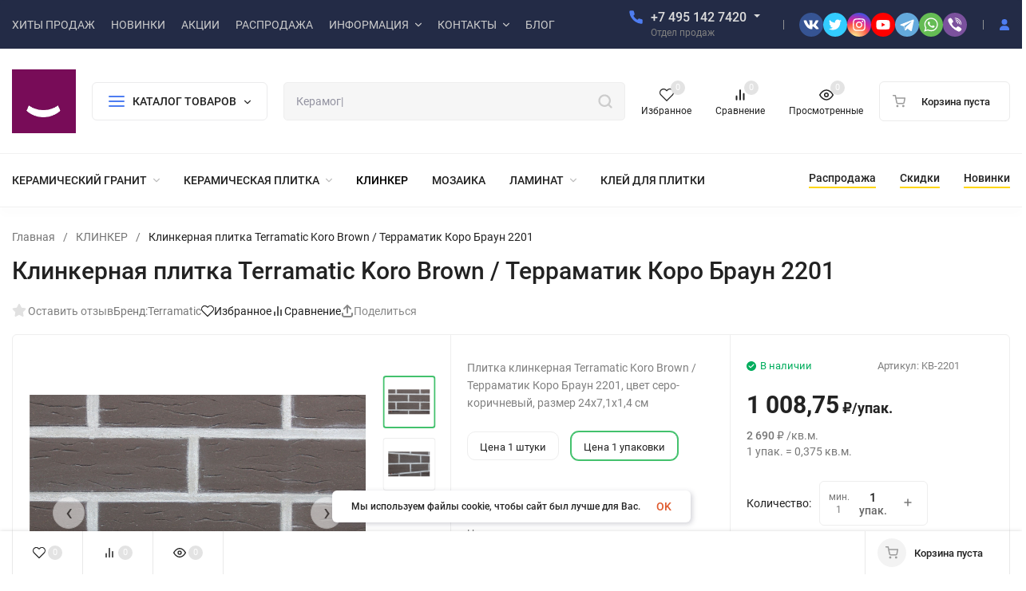

--- FILE ---
content_type: text/html; charset=utf-8
request_url: https://keramograd.ru/klinker/klinkernaya-plitka-terramatic-koro-brown-2201/
body_size: 63412
content:
<!DOCTYPE html>
<html lang="ru" prefix="product: http://ogp.me/ns/product#"><head><title>Купить Terramatic Koro Brown / Коро Браун 2201</title><meta http-equiv="Content-Type" content="text/html; charset=utf-8"><meta name="viewport" content="width=device-width, initial-scale=1"><meta http-equiv="x-ua-compatible" content="IE=edge"><meta name="keywords" content="КЛИНКЕРНАЯ ПЛИТКА, клинкерная плитка купить, клинкерная плитка +для фасада, клинкерная плитка цена, плитка под клинкерную плитку, клинкерная плитка кирпич, клинкерная плитка под кирпич, плитка клинкерная фасадная, отделка клинкерной плиткой, клинкерная плитка +для фасада цена, клинкерная плитка м2, клинкерная плитка цена +за м2, клинкерная плитка +для внутренней, клинкерная плитка +для внутренней отделки, клинкерная плитка +для ступеней, клинкерная плитка москва, укладка клинкерной плитки, купить клинкерную плитку +для фасада, леруа клинкерная плитка, клинкерная плитка фото, облицовка клинкерной плиткой, клинкерная плитка работа, монтаж клинкерной плитки, шов клинкерной плитки, клинкерная плитка +для фасада цена +за м2, клинкерная плитка леруа мерлен, затирка +для клинкерной плитки, клинкерная плитка купить +в москве, клинкерная плитка спб, купить клинкерный кирпич плитка, клинкерная плитка +для печи, клинкерная плитка под кирпич купить, фасад под клинкерную плитку, клинкерная плитка кирпич цена, плитка клинкерная фасадная цена, фасад дома клинкерной плиткой, наружная клинкерная плитка, клинкерная плитка под кирпич цена, клинкерная плитка +для крыльца, клинкерная плитка +на стену, клинкерная плитка купить +в спб, стоимость клинкерной плитки, утеплитель +с клинкерной плиткой, термопанели +с клинкерной плиткой +для фасада, плитка клинкерный кирпич +для внутренней отделки, клинкерная плитка +для улицы, клинкерная плитка под кирпич +для внутренней, плитка клинкерная под кирпич +для внутренней отделки, отделка стен клинкерной плиткой, клинкерная плитка +для цоколя, фасадная клинкерная плитка купить, клинкерная плитка +для внутренних стен, затирка швов клинкерной плитки, клей +для клинкерной плитки, производство клинкерной плитки, клинкерная плитка +для внутренней отделки стен, гибкая клинкерная плитка, клинкерный кирпич плитка +для фасада, отделка дома клинкерной плиткой, cerrad клинкерная плитка, клинкерная плитка размеры, клинкерная плитка под кирпич +для фасада, клинкерная плитка +для камина, облицовка фасада клинкерной плиткой, клинкерная напольная плитка, клинкерная плитка +для фасада +с утеплителем, клинкерная плитка краснодар, отделка клинкерной плиткой цена, клинкерная плитка купить цена, отделка фасада клинкерной плиткой, клинкерная плитка +для ступеней купить, клинкерная облицовочная плитка, сколько стоит клинкерная плитка, фасадный клинкерный кирпич плитка, укладка клинкерной плитки цена, клинкерная фасадная плитка под кирпич, купить клинкерную плитку внутренний, клинкерная плитка белая, клинкерная плитка цена москва, панели +с клинкерной плиткой, клинкерной плитке видео, производители клинкерной плитки, клинкерная плитка камень, клинкерная плитка отзывы, клинкерная плитка +для фасада москва, клинкерная плитка +для внутренней отделки купить, клинкерная плитка +своими руками, клинкерная плитка цена +за работу, клинкерная плитка +для печи купить, клинкерная плитка недорого, клинкерная плитка +для пола, клинкерная плитка +для печей +и каминов, клинкерная плитка stroeher, клинкерная плитка технология, дом +из клинкерной плитки, толщина клинкерной плитки, клинкерная плитка купить +в леруа, клинкерная плитка польша, облицовка дома клинкерной плиткой, клинкерная плитка +для внутренней цены, клинкерная плитка +для внутренней отделки цена, клинкерная плитка +для наружных работ, утеплитель +с клинкерной плиткой цена, продажа клинкерной плитки, клинкерная плитка воронеж, морозостойкая клинкерная плитка, клинкерная плитка +для ступеней +на улице, монтаж клинкерной плитки цена, клинкерная плитка ростов, клинкерная плитка feldhaus, облицовка клинкерной плиткой цена, купить клинкерную плитку недорого, клинкерная плитка +для наружной отделки, клинкерная плитка +для ступеней цена, клинкерная плитка купить +в краснодаре, угловая клинкерная плитка, квадратная клинкерная плитка, клинкерная плитка минск, клинкерная плитка под кирпич цена +за м2, клинкерная плитка цвета, клинкерная плитка цена +за м2 работа, клинкерная плитка россия, плитка клинкерная под камень, клинкерная плитка roben, плитка керамическая клинкерная, клинкерная плитка paradyz, клинкерная плитка дешево, укладка клинкерной плитки цена +за м2, укладка клинкерной плитки +на стену, клинкерная плитка +в леруа мерлен цена, клинкерная плитка +в интерьере, клинкерная плитка +для фасада спб, купить клинкерную плитку +для крыльца, купить клинкерную плитку +в леруа мерлен, клинкерная плитка кирпич спб, плитка уличная клинкерная, клинкерная плитка +на сетке, форма +для клинкерной плитки, работ клинкерная плитка фасада, клинкерная плитка лучший, дизайн клинкерной плиткой, клинкерная плитка +для фасада +с утеплителем цена, клинкерная плитка под кирпич спб, клинкерная плитка екатеринбург, клинкерная плитка feldhaus klinker, клинкерная плитка серая, фасадная клинкерная плитка под кирпич цена, изготовление клинкерной плитки, клинкерная плитка +для фасада цена москва, клинкерная плитка +в ростове +на дону, клинкерная плитка +для фасада купить +в спб, монтаж клинкерной плитки +для фасадов, затирка клинкерной плитки работу, клинкерная плитка +для крыльца +на улице, клинкерная фасадная плитка 240, клинкерная плитка брусчатка, клинкерная плитка коричневая, купить плитка клинкерный кирпич +в спб, клинкерная плитка под кирпич купить +в спб, клинкерная плитка нижний новгород, отделка клинкерной плиткой фото, клинкерная плитка воронеж купить, гибкая клинкерная плитка +для фасада, клинкерная плитка +для фасада леруа, +как затирать клинкерную плитку, утепление клинкерная плитка, клинкерная плитка +для камина купить, навесная клинкерная плитка, облицовка фасада клинкерной плиткой цена, кладка клинкерной плитки, клинкерная плитка +для фасада купить цена, клинкерная тротуарная плитка купить, гипсовые клинкерной плитки, клинкерная плитка +для улицы купить, магазин клинкерной плитки, приклеить клинкерную плитку, клинкерная плитка купить +в минске, плитка клинкерная керамин, польская клинкерная плитка, крестики +для клинкерной плитки, +как класть клинкерную плитку, клинкерная плитка новосибирск, клинкерная плитка купить +от производителя, клинкерная плитка abc, укладка клинкерной плитки работа, клинкерная плитка +для кухни, клинкерная плитка под кирпич москва, клинкерная плитка авито, отделка клинкерной плиткой фасада дома, клинкерная плитка +для стен цена, клинкерная плитка фартук, клинкерная плитка белгород, клинкерная плитка +в самаре, стоимость укладки клинкерной плитки, облицевать плиткой клинкерной, клинкерная плитка лестницы, +как укладывать клинкерную плитку, клинкерная плитка черная, клинкерная плитка +для цоколя дома, стоимость работ клинкерной плитки, где купить клинкерную плитку, клинкерная плитка красный, сколько стоит клинкерная плитка +для фасада, клинкерная плитка king, плитка клинкерная фасадная леруа, плитка клинкерная king klinker, гибкая клинкерная плитка цена, тротуарная плитка клинкерная брусчатка, клинкерная плитка недорого москва, клинкерная плитка +для фасада фото, клинкерная плитка 10 10, термопанели фасадные +с клинкерной плиткой цены, клинкерная плитка клинкер, клей +для клинкерной плитки +для наружных, +как клеить клинкерную плитку, клинкерная плитка +для внутренних работ, плитка клинкерная +для печей цена, клинкерная плитка под кирпич +для наружной, клинкерная плитка казань, фасадная клинкерная плитка леруа мерлен, российская клинкерная плитка, монтаж клинкерной плитки работу, плитка клинкерная под кирпич леруа, клинкерная плитка калининград, клей +для клинкерной плитки +для наружных работ, клинкерная плитка официальный сайт, клинкерная плитка купить +в екатеринбурге, облицовка кирпича клинкерной плиткой, клинкерная плитка купить +в новосибирске, виды клинкерной плитки, крепление клинкерной плитки, клинкерная плитка под кирпич +для наружной отделки, клинкерная плитка +для ступеней +в москве, клинкерная плитка +для вентилируемого фасада, расценка клинкерной плитки, клинкерная плитка +для печей +и каминов купить, клинкерная плитка +для цоколя купить, купить клинкерную плитку +в москве недорого, фасадная клинкерная плитка москва, затирка +для клинкерной плитки купить, клинкерная плитка +для фасада купить +в москве, купить клинкерную плитку под кирпич +для фасада, установка клинкерной плитки, купит клинкерную плитку дешево, декоративные клинкерная плитка, укладка клинкерной плитки +на ступени, клинкерная плитка амстердам, производители фасадной клинкерной плитки, клинкерная плитка +для дорожек, клинкерная плитка каталог, цокольная клинкерная плитка, клинкерная плитка красноярск, клинкерная плитка +для крыльца +на улице купить, леруа клинкерная плитка +для внутренней отделки, клинкерная плитка беларусь, клинкерная плитка +для фасада продажа, немецкая клинкерная плитка, клинкерная плитка под кирпич купить +в москве, клинкерная плитка ставрополь, +как сделать клинкерную плитку, клинкерная плитка +для фасада +в леруа мерлен, клинкерная плитка парадиз, укладка клинкерной плитки цена работы, термопанели клинкерная плитка цена +за м2, укладка клинкерной плитки +на фасад, клинкерная плитка керамогранит, клинкерная плитка саратов, панели +с клинкерной плиткой +для фасада, купить клинкерную плитку +для стен, клинкерная плитка гладкая, сколько стоит клинкерная плитка цена, гибкая клинкерная плитка +для фасада цена, фасадные панели +с клинкерной плиткой, клинкерная плитка купить +в нижнем новгороде, клинкерная плитка белый кирпич, отделка цоколя клинкерной плиткой, фасадная клинкерная плитка цена +за м2, ванна клинкерной плиткой, наружная затирка +для клинкерной плитки, клей +для клинкерной плитки морозостойкий, клинкерная плитка +для стен цена внутренней, клинкерная плитка характеристики, ппу клинкерной плиткой, клинкерная плитка +для внутренней отделки стен цена, оборудование клинкерная плитка, клинкерная плитка +в домашних условиях, клинкерная плитка под кирпич леруа мерлен, вес клинкерной плитки, комната клинкерная плитка, клинкерная кирпичная плитка, купить утеплитель клинкерную плитку, технология укладки клинкерной плитки, клинкерная плитка белая под кирпич, элементы клинкерной плитки, клинкерная облицовочная плитка цена, отделка термопанелями +с клинкерной плиткой, облицовка фасада клинкерной плиткой под кирпич, затирка клинкерной плитки цена, клинкерная тротуарная плитка +и брусчатка цена, купить клинкерная плитка ростов, укладке клинкерной плитки крыльцо, клинкерная плитка откосы, клинкерная плитка штукатурка, завод клинкерной плитки, цена монтажа термопанелей +с клинкерной плиткой, затирка +для клинкерной плитки +для наружных работ, клинкерная плитка +для ступеней купить +в москве, стоимость клинкерной плитки +для фасада, клинкерная плитка +для улицы цена, клинкерная плитка +для фундамента, клинкерная плитка петрович, клинкерная плитка московская, размеры клинкерной плитки +для ступеней, облицовка фасада дома клинкерной плиткой, клинкерная плитка уфа, клинкерная плитка волгоград, дома +с клинкерной плиткой фото, стоимость квадратного метра клинкерной плитки, клинкерная плитка +для камина цена, клинкерная плитка российского производства, купить клинкерную плитку +в самаре, клинкерная плитка пермь, клинкерная плитка лср, клинкерная плитка 10 мм, клинкерная плитка брянск, монтаж клинкерной плитки цена +за м2, термопанель фасадная +с клинкерной плиткой производители, клинкерная плитка дерево, клинкерная облицовочная плитка под кирпич, дома отделанные клинкерной плиткой, клинкерная плитка +для цоколя цена, клинкерная плитка оби, клинкерная плитка симферополь, плитки клинкерные фото цена, панель утеплитель +с клинкерной плиткой, клинкерная плитка +для фасада краснодар, сколько стоит клинкерная плитка +для фасада цена, клинкерная плитка состав, клинкерная плитка челябинск, как затирать швы клинкерной плитки, фасадная облицовочная клинкерная плитка, купить клинкерную плитку +в ростове +на дону, клинкерная плитка +на газобетон, термопанели ппу клинкерная плитка, купить клинкерную плитку cerrad, клинкерная плитка махачкала, клинкерная плитка +для террасы, клинкерная плитка стоимость м2, клинкерная плитка +для печей +и каминов цена, отделка фасада под кирпич клинкерная плитка, клинкерная плитка тротуарная цена +за м2, укладка клинкерной плитки +на стену цена, отделка клинкерной плиткой цена +за м2, форма +для клинкерной плитки купить, клинкерная плитка +для фасада воронеж, клинкерная плитка германия, квадратный клинкерный плитка укладка, клинкерная плитка оренбург, клинкерная плитка +как крепить, клинкерная плитка цена +за м2 купить, клинкерная плитка какой клей, укладка клинкерной плитки квадратный метр, клинкерная плитка форум, панели под клинкерную плитку, клинкерная плитка цена спб, stroher клинкерная плитка, клинкерная плитка цена ростов, облицовка фасада клинкерной плиткой под кирпич цена, дома облицованные клинкерной плиткой, клинкерная плитка варианты, куплю +от производителей термопанели клинкерная плитка, клинкерная плитка +для внутренней отделки стен купить, минусы клинкерной плитки, термопанели +с клинкерной плиткой отзывы, клинкерная плитка угловые элементы, ригельная клинкерная плитка, плюсы клинкерной плитки, фасадная клинкерная плитка клинкер цена, клинкерная плитка ярославль, клинкерная плитка +из гипса, +как положить клинкерную плитку, клинкерная плитка бежевая, клинкерной плиткой fst, распродажа клинкерной плитки, утепление фасадов клинкерной плиткой, клинкерная плитка +для наружной отделки дома, клинкерная плитка +для ступеней +на улице цена, клинкерная плитка +в туле, пистолет клинкерной плитки, клинкерная плитка под кирпич фото, клинкерная плитка +для фасада отзывы, плитка клинкерная экоклинкер, затирка под клинкерную плитку, облицовка клинкерной плиткой цена работы, клинкерная плитка технология монтажа, клинкерная плитка ручной формовки, клинкерная плитка панелями цена, клинкерная плитка липецк, клинкерная плитка нужна, клинкерная плитка +для навесного фасада, клинкерная плитка +на ступени +на улицу купить, клинкерная плитка +для кухни +на фартук, клинкерная плитка +на стену +в квартире, утеплитель +с клинкерной плиткой +для фасада купить, плитка клинкерная aragon, +чем отличается клинкерная плитка, облицовка печи клинкерной плиткой, гибкая клинкерная плитка купить, гибкая клинкерная плитка fst, клинкерная плитка +в ростове +на дону цена, клинкерная плитка +для ванной, клинкерная плитка white hills, укладка клинкерной плитки +на ступени крыльца, отделка стен клинкерной плиткой кирпич, клинкерная плитка внутри помещения, клинкерная плитка без швов, клинкерная плитка без утеплителя, отделка стен клинкерной плиткой под кирпич, монтаж клинкерной фасадной плитки, клинкерная плитка +для бани, клинкерная плитка лондон, клинкерная плитка +для стен под кирпич, клинкерная плитка текстура, клинкерная плитка рязань, клинкерная плитка +для фасада купить +в воронеже, оборудование +для производства клинкерной плитки, клинкерная плитка курск, затирка клинкерной плитки видео, клинкерная плитка тюмень, +чем резать клинкерную плитку, фасадная клинкерная плитка купить +в москве, клинкерная плитка +для облицовки цоколя, клинкерная плитка +в пензе, укладка клинкерной плитки цена +за м2 работа, плитка клинкерная beige, отделка домов клинкерной плиткой фото, темная клинкерная плитка, отделка дома клинкерной плиткой цена, монтаж клинкерной плитки цена +за работу, купить клинкерную плитку +в беларуси, клинкерная плитка +для фасада купить +в краснодаре, клинкерная плитка нескользящая, затирка клинкерной плитки пистолетом, плитка клинкерная фасадная cerrad, монтаж фасада клинкерной плиткой цена, гибкая клинкерная плитка +на сетке, клинкерная плитка +на балконе, клинкерная фасадная плитка купить цена, клинкерная плитка +для фасада дома цена, клинкерная плитка киров, облицовка стен клинкерной плиткой, фасадная облицовочная клинкерная плитка под кирпич, клинкерная плитка +для фундамента дома, клинкерная плитка цена краснодар, клинкерная плитка славдом, клинкерная плитка abc klinkergruppe, плитка +для печи леруа мерлен клинкерная, отделка дома клинкерной плиткой под кирпич, фасадная клинкерная плитка feldhaus, клинкерная плитка фельдхаус, купить клей +для клинкерной плитки, клинкерная плитка омск, фасадные системы клинкерная плитка, клинкерная плитка +для печки, клинкерная плитка +на пеноплекс, клинкерная плитка купить красноярск, можно ли клеить клинкерную плитку, глазурованная клинкерная плитка, облицовка клинкерной плиткой цена +за м2, клинкерная фасадная плитка stroeher, клинкерная плитка плюсы +и минусы, видео монтажа клинкерной плитки, +как делают клинкерную плитку, клинкерная плитка под дерево, отделка печи клинкерной плиткой, клинкерная плитка цена минск, клинкерная плитка брик, клинкерная плитка иваново, cerrad клинкерная плитка loft, клинкерная фасадная плитка отзывы, клинкерная бетонная плитка, плитка клинкерная cerrad loft brick, клинкерная плитка баварская кладка, стоимость укладки клинкерной плитки +за квадратный, монтаж термопанелей +с клинкерной плиткой цена работы, клинкерная плитка westerwalder, клинкерная плитка тверь, +как класть клинкерную плитку +на стену, плитка клинкерная cerrad foggia, затирка швов клинкерной плитки цена, клинкерная плитка +на крыльцо +и ступени, клинкерная плитка камень +для фасада, плитка клинкерная амстердам 4, плитка клинкерная облицовочная фасадная цена, клинкерная плитка хабаровск, клинкерная плитка +для фасада минск, напольная плитка клинкерная купить, стоимость укладки клинкерной плитки +за квадратный метр, клинкерная плитка +в прихожей, клинкерная плитка светлая, отделка фасада клинкерной плиткой цена, отделка дома термопанелями +с клинкерной плиткой, размер клинкерной плитки цена, клинкерная плитка листами, мягкая клинкерная плитка, отделка камина клинкерной плиткой, термопанели +с клинкерной плиткой купить +в спб, производство клинкерной плитки +для фасада, квадрат клинкерная плитка, плитка клинкерная напольная уличная, отделка фасада частного дома клинкерной плиткой, клинкерная плитка +для фасада ставрополь, клинкерная плитка +для цоколя цена +за м2, фасадная облицовочная клинкерная плитка под кирпич цена, клинкерная плитка ступеньки, клинкерная плитка польша купить, клинкерная плитка +для дорожек купить, клинкерная плитка имитация, клинкерная плитка +в махачкале цены, купить клинкерную плитку +в калининграде, фасадный утеплитель +с клинкерной плиткой, продажа клинкерной плитки под кирпич +для фасада, авито купить клинкерную плитку, клинкерная плитка гомель, клинкерная плитка 14 мм, клинкерная плитка петербург, клинкерная плитка пятигорск, смесь +для клинкерной плитки, фиксаторы +для клинкерной плитки, клинкерная плитка узел, квик микс затирка +для клинкерной плитки, обшить дом клинкерной плиткой, клинкерная плитка +для подоконников, клинкерная плитка quick mix, клинкерная плитка блоками, сколько стоит квадратный метр клинкерной плитки, клинкерная плитка +на подсистеме, клинкерная плитка чебоксары, дешевая клинкерная плитка +для фасада, клинкерная плитка аляска, клинкерная плитка +для фасада недорого, клинкерная плитка стоимость монтажа, клинкерная плитка санкт петербург, клей клинкерная плитка фасада, клинкерная плитка смоленск, клинкерная плитка +для фасада +в махачкале, клинкерная плитка +для фасада купить +в минске, клинкерная плитка каир, клинкерная плитка польша paradyz, клинкерная плитка ронсон, обшивка клинкерной плиткой, клинкерная плитка смета, одноэтажный дом клинкерной плиткой, клинкерная плитка купить +в саратове, клинкерная плитка +для пола +на улице, клинкерная плитка прайс, производитель клинкерной плитки россия, леруа затирка +для клинкерной плитки, утепление дома клинкерной плиткой, затирка клинкерной плитки под кирпич, фото клинкерной плитки +в интерьере, клинкерная плитка внутри дома, расшивка +для клинкерной плитки, купить польскую клинкерную плитку, плитка клинкерная размеры кирпич, купить клинкерную плитку +для фасада дома, цена квадратного метра клинкерной плитки, укладка клинкерной плитки москва, отделка фасада клинкерной плиткой фото, клинкерная плитка новороссийск, вентфасад +из клинкерной плитки, клинкерная плитка +для крыльца цена, шов между клинкерной плиткой, крестики +для клинкерной плитки 10, преимущества клинкерной плитки, термопанели под клинкерную плитку, клинкерная плитка gres, клинкерная плитка +для фасадов беларусь, клинкерная плитка под старину, клинкерная плитка внутренняя отделка фото, гибкая клинкерная плитка +на фасадной сетке, клей +для клинкерной плитки +для внутренних работ, клинкерная плитка +для мощения, отмостка клинкерной плиткой, клинкерная плитка +для фасада +своими руками, цена облицовки дома клинкерной плиткой, дом обложенный клинкерной плиткой, ширина клинкерной плитки, клинкерная плитка без затирки, крестики +для клинкерной плитки 10 мм, клинкерная плитка +как клеить +на стены, клинкерная плитка +для крыльца нескользящая, клинкерная плитка желтая, клинкерная плитка под ключ, укладка клинкерной плитки видео, плитка клинкерная rustico, устройство клинкерной плитки, клинкерная плитка +для квартиры, клинкерная плитка леруа мерлен спб, выложу клинкерной плитку, размер клинкерной плитки под кирпич, клинкерная плитка +для ступеней +для крыльца нескользящая, клинкерная плитка купить +в челябинске, клинкерная плитка +для фасада самара, +как правильно класть клинкерную плитку, клинкерная плитка exagres, клинкерная плитка бауцентр, размеры клинкерной плитки +для фасада, клинкерная плитка какой шов, клинкерная плитка +на основе, клинкерная плитка фасадная +в спб, клинкерная плитка купить +в белгороде, +что значит клинкерная плитка, клинкерная плитка липецк купить, клинкерная плитка лофт, клинкерная плитка штроер, гибкая клинкерная плитка +в леруа мерлен, облицовка фасада клинкерной плиткой работы, клинкерная плитка +для фасада ростов, клинкерная плитка россия цена, фиксатор шва +для клинкерной плитки, сколько стоит укладка клинкерной плитки, клинкерная плитка иркутск, отделка клинкерной плиткой +в спб, клинкерная плитка интернет, +чем отмыть клинкерную плитку, арки клинкерная плитка, клинкерная плитка красивая, натуральная клинкерная плитка, клинкерная плитка раствор, клинкерная плитка какая затирка, купить панели +с клинкерной плиткой, облицовка клинкерной плиткой фото, гибкая клинкерная плитка fst +на фасадной сетке, фасадная клинкерная плитка минск, клинкерная плитка бесшовная, утеплитель под клинкерную плитку, клинкерная плитка купить +в курске, плитка клинкерная амстердам керамин, затирка +для фасадной клинкерной плитки, пистолет +для швов клинкерной плитки, клинкерная плитка +во владимире, клинкерная плитка +на сетке +для фасада, профиль +для клинкерной плитки, навесной вентилируемый фасад клинкерная плитка, клинкерная плитка где купить подешевле, клинкерная плитка керама, +как крепится клинкерная плитка, клинкерная плитка украина, сколько стоит положить клинкерную плитку, укладка плитки клинкерная фасадная, клинкерная плитка тольятти, клинкерная плитка gres aragon, клинкерная плитка купить +в волгограде, клинкерная плитка недостатки, клинкерная плитка старый кирпич, город клинкерной плитки, клинкерный плитка искусственная, клинкерная плитка interbau, затирка швов клинкерной плитки видео, куплю клинкерную плитку +для наружных работ, клинкерная плитка +для фасада белгород, фасад клинкерной плиткой стоимость работ, подсистема +для клинкерной плитки фасадов, клинкерная плитка применение, клинкерная плитка +для облицовки цоколя дома, российская клинкерная плитка +для фасадов, воронеж цена клинкерной плитки, клинкерная плитка +для фасада купить +в беларуси, отделка фасада клинкерной плиткой цена +за м2, клинкерная плитка купить +в туле, клинкерная плитка +для ступеней размеры +и цена, панели под клинкерную плитку +для фасада, клинкерная противоскользящая плитка, клинкерная плитка +для фасада под кирпич цена, лак +для клинкерной плитки, отделка газобетона клинкерной плиткой, клинкерная плитка купить +в казани, изготовить клинкерную плитку, вес клинкерной плитки 1 м2, клинкерная плитка +для фасада производители, клинкерная плитка калуга, отделка балкона клинкерной плиткой, клинкерная плитка рязань купить, клинкерная плитка +для ступеней польша, клинкерная плитка купить +в москве цена, клинкерная плитка +для цоколя под камень, клинкерная плитка керама марацци, quick mix затирка +для клинкерной плитки, затирка клинкерной плитки цена +за м2, клинкерная плитка остатки, клинкерная плитка ульяновск, клинкерная плитка terca, оформление клинкерной плиткой, церезит +для клинкерной плитки, монтаж клинкерной плитки +на ступени, клинкерная плитка барнаул, плитка клинкерная польша cerrad, клинкерная плитка +в пензе купить, утеплитель дома клинкерная плитка, клинкерная плитка купить +в смоленске, купить клинкерную плитку гипсовую, покрыть клинкерную плитку, клинкерная плитка белгород цена, кельма +для клинкерной плитки, направляющие +для клинкерной плитки, клинкерная плитка керамика, обшивка дома клинкерной плиткой, клинкерная плитка +в коридоре, клинкерная плитка леруа мерлен москва, клинкерная плитка купить +в перми, крестики +для клинкерной плитки 8 мм, клинкерная плитка +что +это +за материал, облицовка газобетона клинкерной плиткой, купить клинкерную плитку stroeher, клинкерная плитка +своими руками видео, плитка клинкерная настенная, клинкерная плитка терракот, клинкерная плитка церрад, клинкерная плитка под кирпич +от производителя, клинкерная плитка прайс лист, клинкерная плитка севастополь, раскладка клинкерной плитки, панели +с клинкерной плиткой без утеплителя, польская клинкерная плитка +для фасадов, как затирать клинкерную плитку под кирпич, технология облицовки клинкерной плиткой, клинкерная плитка купить +в омске, клинкерная плитка +для цоколя дома купить, клинкерная плитка +для фасада симферополь, клинкерная плитка +для отливов, клинкерная плитка +для фасада фото домов, наклеить клинкерную плитку, купить клинкерную фасадную плитку +в спб, облицовка фасада клинкерной плиткой цена работы, +как укладывать клинкерную плитку +на стену, клинкерная плитка скидки, выбрать клинкерную плитку, клинкерная плитка вентилируемый фасад цена, облицовка фасада дома клинкерной плиткой цена, +как очистить клинкерную плитку, клинкерная плитка +в помещении, клинкерная плитка aragon cerrad, клинкерная плитка отделка внутри, +как монтировать клинкерную плитку, стоимость клинкерной плитки +для фасада +за квадратный, стоимость клинкерной плитки под кирпич, плитка клинкерная +для ступеней +в леруа, клинкерная плитка самара цена, облицовочная клинкерная плитка +для фасада, клинкерная плитка +или облицовочный кирпич, клинкерная плитка брянск купить, клинкерная плитка укладка +своими руками, клинкерная плитка покраска, клинкерная плитка +для фасада под камень, клинкерная плитка фото одноэтажных домов, затирка +для клинкерной плитки +для внутренних, клинкерная плитка купить +в твери, плитка клинкерная техническая, клинкерная плитка акции, екатеринбург клинкерная плитка +для фасадов, цена укладки клинкерной плитки +на фасад, клинкерная плитка купить +в ярославле, клинкерная плитка серого цвета, толщина клинкерной плитки +для фасадов, угловая клинкерная плитка +для фасада, клинкерная плитка псков, купить клинкерную плитку +в симферополе, клинкерная плитка ставрополь купить, затирка швов клинкерной плитки цена работы, плитка клинкерная фасадная цена +в леруа, клинкерная плитка +в квартире фото, ширина шва клинкерной плитки, клинкерная плитка 30 30, затирка +для клинкерной плитки +для внутренних работ, монтаж вентилируемого фасада клинкерная плитка, клинкерная плитка +на осб, +как сделать клинкерную плитку +своими руками, клинкерная плитка купить +в уфе, клинкерная половая плитка, клинкерная плитка +для фасада московская область, затирка +для клинкерной плитки +в леруа мерлен, клинкерная плитка цена +за работу москва, плитка клинкерная cerrad rustico, мокрый фасад клинкерной плиткой, фасад клинкерная плитка +и штукатурка, клинкерная плитка польша цена, клинкерная плитка нвф, инструменты +для клинкерной плитки, изготовление клинкерной плитки +в домашних условиях, интернет магазин клинкерной плитки, красный дом клинкерная плитка, клинкерная плитка алматы, польская клинкерная плитка +для ступеней, цоколь клинкерной плиткой фото, клинкерная плитка ижевск, клинкерная плитка +для ступеней +для крыльца купить, клинкерная фасадная плитка размеры, облицовка камина клинкерной плиткой, клинкерная плитка +для улицы морозостойкая, клинкерная плитка монтаж +своими руками, клинкерная плитка +для наружных стен, клинкерная плитка купить +в иваново, клинкерная плитка vascu, клинкерная плитка теплопроводность, стоимость облицовки клинкерной плиткой, плитка клинкерная резка, плитка клинкерная цокольная цена, клинкерная плитка +для фасада купить +в самаре, клинкерная плитка +для фасада россия, клинкерная плитка +для фасада баварская кладка, клинкерная плитка +для фасада краснодар цена, клинкерная плитка описание, клинкерная плитка декор, клинкерная плитка белая купить, клинкерная плитка +для фасада фото цена, кельма +для швов клинкерной плитки, плитка клинкерная фасадная цена +в леруа мерлен, клинкерная плитка амстердам 4 коричневый, варианты отделки клинкерной плиткой, клинкерная плитка фасада установки, клинкерная плитка напольная цена, облицовка дома клинкерной плиткой фото, клинкерная плитка пирог, клинкерная плитка зеленая, клинкерная плитка +для фасада российского производства, клинкерная плитка +на пол купить, калькулятор клинкерной плитки, монтаж клинкерной плитки +для фасадов технология, клинкерная плитка +для внутренней отделки белая, рисунки клинкерной плитки, ремонт клинкерной плитки, клинкерная плитка оптом, клинкерная плитка уфа цена, клинкерная плитка +для ступеней цена +за м2, клинкерная плитка купить +в украине, обложить печь клинкерной плиткой, клинкерная плитка керамин купить, гибкая клинкерная плитка отзывы, кладка клинкерной плитки стоимость, клинкерная плитка +на порог, особенности клинкерной плитки, фуга +для клинкерной плитки, клинкерная плитка фасад цена спб, клинкерная плитка фото ступени, толщина шва клинкерной плитки, клинкерная плитка огнеупорная, текстура клинкерной плитки бесшовная, плитка клинкерная cerrad foggia черный 0.6 м2, клинкерная плитка орел, клинкерная система +для плитки, клинкерная плитка +для крыльца леруа мерлен, клинкерная плитка кострома, фасадная клинкерная плитка под кирпич купить, клинкерная плитка 30х30, клинкерная плитка обнинск,"><meta name="description" content="Покупайте Клинкерная плитка Terramatic Koro Brown / Терраматик Коро Браун 2201. Звоните и узнайте скидку от 1 008,75 руб./(м2/шт)! Доставляем 24/7"><meta name="theme-color" content="#fff"><meta name="msapplication-navbutton-color" content="#fff"><meta name="apple-mobile-web-app-status-bar-style" content="#fff"><link rel="shortcut icon" href="/favicon.ico"><!-- rss --><link rel="alternate" type="application/rss+xml" title="КЕРАМОГРАД" href="https://keramograd.ru/blog/rss/"><link rel="preload" as="font" href="/wa-data/public/site/themes/insales_premium/css/roboto-v20-latin_cyrillic-500.woff2" crossorigin><link rel="preload" as="font" href="/wa-data/public/site/themes/insales_premium/css/roboto-v20-latin_cyrillic-700.woff2" crossorigin><link rel="preload" as="font" href="/wa-data/public/site/themes/insales_premium/css/roboto-v20-latin_cyrillic-regular.woff2" crossorigin><style>:root {--site-max-width: 1480px;--font-family: "Roboto", sans-serif;--font-weight: 500;--slider-height: 462px;--cheme-color: #4E7DF1;--cheme-color-dop: #43c16d;--t-p-t: 12px;--t-p-b: 12px;--m-p-t: 25px;--m-p-b: 25px;--b-p-t: 20px;--b-p-b: 20px;--c-ht-b: #4E7DF1;--c-ht-b-c: #fff;--c-h-t: #232b46;--c-h-t-w: #232b46;--c-h-t-b: #f1f1f1;--c-h-m: #fff;--c-h-m-w: #fff;--c-h-m-b: #f1f1f1;--c-h-b: #fff;--c-h-b-w: #fff;--c-h-b-b: #f1f1f1;--c-h-li-1: #222;--c-h-li-1-h: #4e7df1;--c-h-li-1-b: #ffd600;--c-h-li-2: #222;--c-h-li-2-h: #4e7df1;--c-h-li-2-b: #ffd600;--c-h-li-3: #222;--c-h-li-3-h: #4e7df1;--c-h-li-3-b: #ffd600;--c-h-lo: #ccc;--c-h-lo-h: #ccc;--c-h-lo-i: #ccc;--c-h-lo-i-h: #ccc;--c-h-ad-i: #f50;--c-h-ad-t: #222;--c-h-ad: #808080;--c-h-mo-i: #f50;--c-h-mo-t: #222;--c-h-mo: #808080;--c-h-re-i: #f50;--c-h-re-t: #222;--c-h-re: #ccc;--c-h-re-h: #fff;--c-h-ph-1: #ddd;--c-h-ph-1-h: #ccc;--c-h-ph-1-t: #808080;--c-h-ph-1-i-f: #fff;--c-h-ph-1-i: #4e7df1;--c-h-ph-2-i: #4e7df1;--c-h-ph-3: #222;--c-h-ph-3-h: #222;--c-h-ph-3-t: #808080;--c-h-ph-3-i-f: #fff;--c-h-ph-3-i: #4e7df1;--c-h-br: #ff6635;--c-h-br-h: #4e7df1;--c-h-br-i: #ccc;--c-h-br-i-h: #ccc;--c-h-a-f: #fff;--c-h-a-b: #ebebeb;--c-h-a-b-h: #ebebeb;--c-h-a-e: #4e7df1;--c-h-a-i: #4e7df1;--c-h-a-i-h: #4e7df1;--c-h-a-t: #ccc;--c-h-a-t-h: #fff;--c-h-i-f: #fff;--c-h-i-b: #ebebeb;--c-h-i-b-h: #ebebeb;--c-h-i-e: #4e7df1;--c-h-i: #222;--c-h-i-h: #4e7df1;--c-h-i-t: #222;--c-h-i-t-h: #4e7df1;--c-h-i-c: #43c16d;--c-h-i-c-d: #e3e3e3;--c-h-i-c-t: #fff;--c-h-c-f: #fff;--c-h-c-f-d: #fff;--c-h-c-f-h: #fff;--c-h-c-e: #4e7df1;--c-h-c-b: #ebebeb;--c-h-c-b-d: #ebebeb;--c-h-c-b-h: #ebebeb;--c-h-c-t: #222;--c-h-c-t-d: #222;--c-h-c-t-h: #222;--c-h-c-i: #fff;--c-h-c-i-d: #fff;--c-h-c-i-c: #4e7df1;--c-h-c-i-c-d: #9c9c9c;--c-h-c-i-c-h: #fff;--c-h-c-ic: #43c16d;--c-h-c-ic-d: #e3e3e3;--c-h-c-ic-c: #fff;--c-h-m-c: #ccc;--c-h-m-c-h: #fff;--c-h-m-c-a: #fff;--c-h-m-i-c: #ccc;--c-h-m-i-c-h: #fff;--c-h-m-i-c-a: #fff;--c-h-m-c-c: #222;--c-h-m-c-c-h: #000;--c-h-m-c-c-a: #000;--c-h-m-c-i-c: #BDBDBD;--c-h-m-c-i-c-h: #BDBDBD;--c-h-m-c-i-c-a: #000;--c-h-b-c-f: #fff;--c-h-b-c-f-h: #fff;--c-h-b-c-e: #4e7df1;--c-h-b-c-b: #ebebec;--c-h-b-c-b-h: #ebebec;--c-h-b-c-c: #222;--c-h-b-c-c-h: #000;--c-h-b-c-bb: #4E7DF1;--c-h-b-c-bb-h: #4E7DF1;--c-h-t-f-f: #fff;--c-h-t-f-b-f: #4e7df1;--c-h-t-f-b-f-h: #4e7df1;--c-h-t-f-b-e: #4e7df1;--c-h-t-f-b-b: #ebebec;--c-h-t-f-b-b-h: #ebebec;--c-h-t-f-b-c: #fff;--c-h-t-f-b-c-h: #fff;--c-h-t-f-b: #fff;--c-h-t-f-b-h: #fff;--c-h-t-f-a-f: #fff;--c-h-t-f-a-b: #ebebeb;--c-h-t-f-a-b-h: #ebebeb;--c-h-t-f-a-e: #4e7df1;--c-h-t-f-a-i: #222;--c-h-t-f-a-i-h: #4e7df1;--c-h-t-f-a-t: #222;--c-h-t-f-a-t-h: #4e7df1;--c-h-t-f-i-f: #fff;--c-h-t-f-i-b: #ebebeb;--c-h-t-f-i-b-h: #ebebeb;--c-h-t-f-i-e: #4e7df1;--c-h-t-f-i: #222;--c-h-t-f-i-h: #4e7df1;--c-h-t-f-i-t: #222;--c-h-t-f-i-t-h: #4e7df1;--c-h-t-f-i-c: #43c16d;--c-h-t-f-i-c-d: #e3e3e3;--c-h-t-f-i-c-t: #fff;--c-h-t-f-c-f: #fff;--c-h-t-f-c-f-d: #fff;--c-h-t-f-c-f-h: #fff;--c-h-t-f-c-e: #4e7df1;--c-h-t-f-c-b: #ebebeb;--c-h-t-f-c-b-d: #ebebeb;--c-h-t-f-c-b-h: #ebebeb;--c-h-t-f-c-t: #222;--c-h-t-f-c-t-d: #222;--c-h-t-f-c-t-h: #222;--c-h-t-f-c-i: #4e7df1;--c-h-t-f-c-i-d: #f3f3f3;--c-h-t-f-c-i-c: #fff;--c-h-t-f-c-i-c-d: #9c9c9c;--c-h-t-f-c-i-c-h: #fff;--c-h-t-f-c-ic: #43c16d;--c-h-t-f-c-ic-d: #e3e3e3;--c-h-t-f-c-ic-c: #fff;--c-b: #4e7df1;--c-b-h: #5b88f7;--c-b-c: #fff;--c-b-c-h: #fff;--c-l-c-t-f: #232b46;--c-l-c-t-c: #fff;--c-l-c-a-f: #f7f7f7;--c-l-c-a-f-h: #eaeaea;--c-l-c-a-c: #222;--c-l-c-a-c-h: #4e7df1;--c-l-c-b-c: #ff6635;--c-l-c-b-c-h: #ff6635;--c-l-f-t-f: #232b46;--c-l-f-t-f-h: #232b46;--c-l-f-t-c: #fff;--c-l-f-t-c-h: #fff;--c-c-l-p-b: #ececec;--c-c-l-p-f: #fff;--c-c-l-p-f-f: #ff3100;--c-c-l-p-f-i: #fff;--c-c-l-p-c-f: #43c16d;--c-c-l-p-c-i: #fff;--c-c-l-i-f: #4e7df1;--c-b-n: #43C16D;--c-b-l: #FF4C3C;--c-b-b: #FF9444;--c-f-b: #232B46;--c-f-c: #767b8b;--c-f-a: #767b8b;--c-f-a-h: #a6acc2;--c-f-t: #999fb3;--c-f-a-m: #767b8b;--c-f-a-m-h: #a6acc2;--c-f-i-c: #4e7df1;--c-f-p-f: #fff;--c-f-p-b: #e9e9e9;--c-f-p-i-f: #fff;--c-f-p-m: #4e7df1;--c-f-p-i-c: #222;--c-f-p-i-c-h: #4e7df1;--c-f-p-i: #222;--c-f-p-i-h: #4e7df1;--c-f-p-c-bg: #e3e3e3;--c-f-p-c-bg-a: #43c16d;--c-f-p-c-c: #fff;--c-f-p-c-f: #fff;--c-f-p-c: #222;--c-f-p-c-h: #4e7df1;--c-f-p-c-i: #4e7df1;--c-f-p-c-i-d: #f3f3f3;--c-f-p-c-i-c: #fff;--c-f-p-c-i-c-d: #9c9c9c;--c-f-p-c-c-bg: #43c16d;--c-f-p-c-c-bg-d: #e3e3e3;--c-f-p-c-c-c: #fff;--w-c: 300px;--w-l: 300px;--h-c-r: 6px;--h-c-h: 48px;--h-c-w: auto;--c-m-h-f: #fff;--c-m-b-f: #4e7df1;--c-m-s: #ccc;--c-m-i: #222;--c-m-i-c-a: #43c16d;--c-m-i-c: #e3e3e3;--c-m-i-t: #fff;--c-m-c-f: #fff;--c-m-c-f-d: #fff;--c-m-c-b: #ebebeb;--c-m-c-b-d: #ebebeb;--c-m-c-t: #222;--c-m-c-t-d: #222;--c-m-c-i: #fff;--c-m-c-i-d: #f9f9f9;--c-m-c-i-c: #5b88f7;--c-m-c-i-c-d: #9c9c9c;--c-m-c-i-co: #43c16d;--c-m-c-i-co-d: #e3e3e3;--c-m-c-i-co-c: #fff;--c-m-p-i: #4e7df1;--c-m-p-t: #222;--c-m-p-d: #222;--c-m-p-h: #808080;--c-m-p-b: #fff;--c-m-p-b-i: #4e7df1;--c-m-p-f: #fff;--c-m-p-f-i: #222;--c-m-p-c: #fff;--c-m-p-c-i: #4e7df1;--c-m-p-c-i-d: #9c9c9c;--c-m-p-c-c: #43c16d;--c-m-p-c-c-d: #e3e3e3;--c-m-p-c-c-c: #fff;--c-l-r: 6px;--c-l-m: 30px;--c-l-m-m: 10px;--cat-p-p: 100%;--c-m-m-p: #4e7df1;--c-m-m-c: #43c16d;--c-m-m-i: #222;--c-m-m-i-c-a: #43c16d;--c-m-m-i-c: #e3e3e3;--c-m-m-i-t: #fff;--c-m-m-i-l: #222;--c-m-b-b: #4e7df1;--c-m-b-b-th: #fff;--c-m-b-b-t: #fff;--c-m-b-b-s: #fff;--s-l-n: #ffea2c;--s-l-n-c: #222;--s-l-p: #c8efd5;--s-l-p-c: #222;}</style><link href="/wa-data/public/site/themes/insales_premium/css/roboto.min.css" rel="stylesheet"><link href="/wa-data/public/site/themes/insales_premium/css/insale.min.css?v1.9.2" rel="stylesheet"><link href="/wa-data/public/site/themes/insales_premium/css/user.css?v1.9.2" rel="stylesheet"><script>
!function(a,b){"object"==typeof module&&"object"==typeof module.exports?module.exports=a.document?b(a,!0):function(a){if(!a.document)throw new Error("jQuery requires a window with a document");return b(a)}:b(a)}("undefined"!=typeof window?window:this,function(a,b){var c=[],d=c.slice,e=c.concat,f=c.push,g=c.indexOf,h={},i=h.toString,j=h.hasOwnProperty,k={},l="1.11.1",m=function(a,b){return new m.fn.init(a,b)},n=/^[\s\uFEFF\xA0]+|[\s\uFEFF\xA0]+$/g,o=/^-ms-/,p=/-([\da-z])/gi,q=function(a,b){return b.toUpperCase()};m.fn=m.prototype={jquery:l,constructor:m,selector:"",length:0,toArray:function(){return d.call(this)},get:function(a){return null!=a?0>a?this[a+this.length]:this[a]:d.call(this)},pushStack:function(a){var b=m.merge(this.constructor(),a);return b.prevObject=this,b.context=this.context,b},each:function(a,b){return m.each(this,a,b)},map:function(a){return this.pushStack(m.map(this,function(b,c){return a.call(b,c,b)}))},slice:function(){return this.pushStack(d.apply(this,arguments))},first:function(){return this.eq(0)},last:function(){return this.eq(-1)},eq:function(a){var b=this.length,c=+a+(0>a?b:0);return this.pushStack(c>=0&&b>c?[this[c]]:[])},end:function(){return this.prevObject||this.constructor(null)},push:f,sort:c.sort,splice:c.splice},m.extend=m.fn.extend=function(){var a,b,c,d,e,f,g=arguments[0]||{},h=1,i=arguments.length,j=!1;for("boolean"==typeof g&&(j=g,g=arguments[h]||{},h++),"object"==typeof g||m.isFunction(g)||(g={}),h===i&&(g=this,h--);i>h;h++)if(null!=(e=arguments[h]))for(d in e)a=g[d],c=e[d],g!==c&&(j&&c&&(m.isPlainObject(c)||(b=m.isArray(c)))?(b?(b=!1,f=a&&m.isArray(a)?a:[]):f=a&&m.isPlainObject(a)?a:{},g[d]=m.extend(j,f,c)):void 0!==c&&(g[d]=c));return g},m.extend({expando:"jQuery"+(l+Math.random()).replace(/\D/g,""),isReady:!0,error:function(a){throw new Error(a)},noop:function(){},isFunction:function(a){return"function"===m.type(a)},isArray:Array.isArray||function(a){return"array"===m.type(a)},isWindow:function(a){return null!=a&&a==a.window},isNumeric:function(a){return!m.isArray(a)&&a-parseFloat(a)>=0},isEmptyObject:function(a){var b;for(b in a)return!1;return!0},isPlainObject:function(a){var b;if(!a||"object"!==m.type(a)||a.nodeType||m.isWindow(a))return!1;try{if(a.constructor&&!j.call(a,"constructor")&&!j.call(a.constructor.prototype,"isPrototypeOf"))return!1}catch(c){return!1}if(k.ownLast)for(b in a)return j.call(a,b);for(b in a);return void 0===b||j.call(a,b)},type:function(a){return null==a?a+"":"object"==typeof a||"function"==typeof a?h[i.call(a)]||"object":typeof a},globalEval:function(b){b&&m.trim(b)&&(a.execScript||function(b){a.eval.call(a,b)})(b)},camelCase:function(a){return a.replace(o,"ms-").replace(p,q)},nodeName:function(a,b){return a.nodeName&&a.nodeName.toLowerCase()===b.toLowerCase()},each:function(a,b,c){var d,e=0,f=a.length,g=r(a);if(c){if(g){for(;f>e;e++)if(d=b.apply(a[e],c),d===!1)break}else for(e in a)if(d=b.apply(a[e],c),d===!1)break}else if(g){for(;f>e;e++)if(d=b.call(a[e],e,a[e]),d===!1)break}else for(e in a)if(d=b.call(a[e],e,a[e]),d===!1)break;return a},trim:function(a){return null==a?"":(a+"").replace(n,"")},makeArray:function(a,b){var c=b||[];return null!=a&&(r(Object(a))?m.merge(c,"string"==typeof a?[a]:a):f.call(c,a)),c},inArray:function(a,b,c){var d;if(b){if(g)return g.call(b,a,c);for(d=b.length,c=c?0>c?Math.max(0,d+c):c:0;d>c;c++)if(c in b&&b[c]===a)return c}return-1},merge:function(a,b){var c=+b.length,d=0,e=a.length;while(c>d)a[e++]=b[d++];if(c!==c)while(void 0!==b[d])a[e++]=b[d++];return a.length=e,a},grep:function(a,b,c){for(var d,e=[],f=0,g=a.length,h=!c;g>f;f++)d=!b(a[f],f),d!==h&&e.push(a[f]);return e},map:function(a,b,c){var d,f=0,g=a.length,h=r(a),i=[];if(h)for(;g>f;f++)d=b(a[f],f,c),null!=d&&i.push(d);else for(f in a)d=b(a[f],f,c),null!=d&&i.push(d);return e.apply([],i)},guid:1,proxy:function(a,b){var c,e,f;return"string"==typeof b&&(f=a[b],b=a,a=f),m.isFunction(a)?(c=d.call(arguments,2),e=function(){return a.apply(b||this,c.concat(d.call(arguments)))},e.guid=a.guid=a.guid||m.guid++,e):void 0},now:function(){return+new Date},support:k}),m.each("Boolean Number String Function Array Date RegExp Object Error".split(" "),function(a,b){h["[object "+b+"]"]=b.toLowerCase()});function r(a){var b=a.length,c=m.type(a);return"function"===c||m.isWindow(a)?!1:1===a.nodeType&&b?!0:"array"===c||0===b||"number"==typeof b&&b>0&&b-1 in a}var s=function(a){var b,c,d,e,f,g,h,i,j,k,l,m,n,o,p,q,r,s,t,u="sizzle"+-new Date,v=a.document,w=0,x=0,y=gb(),z=gb(),A=gb(),B=function(a,b){return a===b&&(l=!0),0},C="undefined",D=1<<31,E={}.hasOwnProperty,F=[],G=F.pop,H=F.push,I=F.push,J=F.slice,K=F.indexOf||function(a){for(var b=0,c=this.length;c>b;b++)if(this[b]===a)return b;return-1},L="checked|selected|async|autofocus|autoplay|controls|defer|disabled|hidden|ismap|loop|multiple|open|readonly|required|scoped",M="[\\x20\\t\\r\\n\\f]",N="(?:\\\\.|[\\w-]|[^\\x00-\\xa0])+",O=N.replace("w","w#"),P="\\["+M+"*("+N+")(?:"+M+"*([*^$|!~]?=)"+M+"*(?:'((?:\\\\.|[^\\\\'])*)'|\"((?:\\\\.|[^\\\\\"])*)\"|("+O+"))|)"+M+"*\\]",Q=":("+N+")(?:\\((('((?:\\\\.|[^\\\\'])*)'|\"((?:\\\\.|[^\\\\\"])*)\")|((?:\\\\.|[^\\\\()[\\]]|"+P+")*)|.*)\\)|)",R=new RegExp("^"+M+"+|((?:^|[^\\\\])(?:\\\\.)*)"+M+"+$","g"),S=new RegExp("^"+M+"*,"+M+"*"),T=new RegExp("^"+M+"*([>+~]|"+M+")"+M+"*"),U=new RegExp("="+M+"*([^\\]'\"]*?)"+M+"*\\]","g"),V=new RegExp(Q),W=new RegExp("^"+O+"$"),X={ID:new RegExp("^#("+N+")"),CLASS:new RegExp("^\\.("+N+")"),TAG:new RegExp("^("+N.replace("w","w*")+")"),ATTR:new RegExp("^"+P),PSEUDO:new RegExp("^"+Q),CHILD:new RegExp("^:(only|first|last|nth|nth-last)-(child|of-type)(?:\\("+M+"*(even|odd|(([+-]|)(\\d*)n|)"+M+"*(?:([+-]|)"+M+"*(\\d+)|))"+M+"*\\)|)","i"),bool:new RegExp("^(?:"+L+")$","i"),needsContext:new RegExp("^"+M+"*[>+~]|:(even|odd|eq|gt|lt|nth|first|last)(?:\\("+M+"*((?:-\\d)?\\d*)"+M+"*\\)|)(?=[^-]|$)","i")},Y=/^(?:input|select|textarea|button)$/i,Z=/^h\d$/i,$=/^[^{]+\{\s*\[native \w/,_=/^(?:#([\w-]+)|(\w+)|\.([\w-]+))$/,ab=/[+~]/,bb=/'|\\/g,cb=new RegExp("\\\\([\\da-f]{1,6}"+M+"?|("+M+")|.)","ig"),db=function(a,b,c){var d="0x"+b-65536;return d!==d||c?b:0>d?String.fromCharCode(d+65536):String.fromCharCode(d>>10|55296,1023&d|56320)};try{I.apply(F=J.call(v.childNodes),v.childNodes),F[v.childNodes.length].nodeType}catch(eb){I={apply:F.length?function(a,b){H.apply(a,J.call(b))}:function(a,b){var c=a.length,d=0;while(a[c++]=b[d++]);a.length=c-1}}}function fb(a,b,d,e){var f,h,j,k,l,o,r,s,w,x;if((b?b.ownerDocument||b:v)!==n&&m(b),b=b||n,d=d||[],!a||"string"!=typeof a)return d;if(1!==(k=b.nodeType)&&9!==k)return[];if(p&&!e){if(f=_.exec(a))if(j=f[1]){if(9===k){if(h=b.getElementById(j),!h||!h.parentNode)return d;if(h.id===j)return d.push(h),d}else if(b.ownerDocument&&(h=b.ownerDocument.getElementById(j))&&t(b,h)&&h.id===j)return d.push(h),d}else{if(f[2])return I.apply(d,b.getElementsByTagName(a)),d;if((j=f[3])&&c.getElementsByClassName&&b.getElementsByClassName)return I.apply(d,b.getElementsByClassName(j)),d}if(c.qsa&&(!q||!q.test(a))){if(s=r=u,w=b,x=9===k&&a,1===k&&"object"!==b.nodeName.toLowerCase()){o=g(a),(r=b.getAttribute("id"))?s=r.replace(bb,"\\$&"):b.setAttribute("id",s),s="[id='"+s+"'] ",l=o.length;while(l--)o[l]=s+qb(o[l]);w=ab.test(a)&&ob(b.parentNode)||b,x=o.join(",")}if(x)try{return I.apply(d,w.querySelectorAll(x)),d}catch(y){}finally{r||b.removeAttribute("id")}}}return i(a.replace(R,"$1"),b,d,e)}function gb(){var a=[];function b(c,e){return a.push(c+" ")>d.cacheLength&&delete b[a.shift()],b[c+" "]=e}return b}function hb(a){return a[u]=!0,a}function ib(a){var b=n.createElement("div");try{return!!a(b)}catch(c){return!1}finally{b.parentNode&&b.parentNode.removeChild(b),b=null}}function jb(a,b){var c=a.split("|"),e=a.length;while(e--)d.attrHandle[c[e]]=b}function kb(a,b){var c=b&&a,d=c&&1===a.nodeType&&1===b.nodeType&&(~b.sourceIndex||D)-(~a.sourceIndex||D);if(d)return d;if(c)while(c=c.nextSibling)if(c===b)return-1;return a?1:-1}function lb(a){return function(b){var c=b.nodeName.toLowerCase();return"input"===c&&b.type===a}}function mb(a){return function(b){var c=b.nodeName.toLowerCase();return("input"===c||"button"===c)&&b.type===a}}function nb(a){return hb(function(b){return b=+b,hb(function(c,d){var e,f=a([],c.length,b),g=f.length;while(g--)c[e=f[g]]&&(c[e]=!(d[e]=c[e]))})})}function ob(a){return a&&typeof a.getElementsByTagName!==C&&a}c=fb.support={},f=fb.isXML=function(a){var b=a&&(a.ownerDocument||a).documentElement;return b?"HTML"!==b.nodeName:!1},m=fb.setDocument=function(a){var b,e=a?a.ownerDocument||a:v,g=e.defaultView;return e!==n&&9===e.nodeType&&e.documentElement?(n=e,o=e.documentElement,p=!f(e),g&&g!==g.top&&(g.addEventListener?g.addEventListener("unload",function(){m()},!1):g.attachEvent&&g.attachEvent("onunload",function(){m()})),c.attributes=ib(function(a){return a.className="i",!a.getAttribute("className")}),c.getElementsByTagName=ib(function(a){return a.appendChild(e.createComment("")),!a.getElementsByTagName("*").length}),c.getElementsByClassName=$.test(e.getElementsByClassName)&&ib(function(a){return a.innerHTML="<div class='a'></div><div class='a i'></div>",a.firstChild.className="i",2===a.getElementsByClassName("i").length}),c.getById=ib(function(a){return o.appendChild(a).id=u,!e.getElementsByName||!e.getElementsByName(u).length}),c.getById?(d.find.ID=function(a,b){if(typeof b.getElementById!==C&&p){var c=b.getElementById(a);return c&&c.parentNode?[c]:[]}},d.filter.ID=function(a){var b=a.replace(cb,db);return function(a){return a.getAttribute("id")===b}}):(delete d.find.ID,d.filter.ID=function(a){var b=a.replace(cb,db);return function(a){var c=typeof a.getAttributeNode!==C&&a.getAttributeNode("id");return c&&c.value===b}}),d.find.TAG=c.getElementsByTagName?function(a,b){return typeof b.getElementsByTagName!==C?b.getElementsByTagName(a):void 0}:function(a,b){var c,d=[],e=0,f=b.getElementsByTagName(a);if("*"===a){while(c=f[e++])1===c.nodeType&&d.push(c);return d}return f},d.find.CLASS=c.getElementsByClassName&&function(a,b){return typeof b.getElementsByClassName!==C&&p?b.getElementsByClassName(a):void 0},r=[],q=[],(c.qsa=$.test(e.querySelectorAll))&&(ib(function(a){a.innerHTML="<select msallowclip=''><option selected=''></option></select>",a.querySelectorAll("[msallowclip^='']").length&&q.push("[*^$]="+M+"*(?:''|\"\")"),a.querySelectorAll("[selected]").length||q.push("\\["+M+"*(?:value|"+L+")"),a.querySelectorAll(":checked").length||q.push(":checked")}),ib(function(a){var b=e.createElement("input");b.setAttribute("type","hidden"),a.appendChild(b).setAttribute("name","D"),a.querySelectorAll("[name=d]").length&&q.push("name"+M+"*[*^$|!~]?="),a.querySelectorAll(":enabled").length||q.push(":enabled",":disabled"),a.querySelectorAll("*,:x"),q.push(",.*:")})),(c.matchesSelector=$.test(s=o.matches||o.webkitMatchesSelector||o.mozMatchesSelector||o.oMatchesSelector||o.msMatchesSelector))&&ib(function(a){c.disconnectedMatch=s.call(a,"div"),s.call(a,"[s!='']:x"),r.push("!=",Q)}),q=q.length&&new RegExp(q.join("|")),r=r.length&&new RegExp(r.join("|")),b=$.test(o.compareDocumentPosition),t=b||$.test(o.contains)?function(a,b){var c=9===a.nodeType?a.documentElement:a,d=b&&b.parentNode;return a===d||!(!d||1!==d.nodeType||!(c.contains?c.contains(d):a.compareDocumentPosition&&16&a.compareDocumentPosition(d)))}:function(a,b){if(b)while(b=b.parentNode)if(b===a)return!0;return!1},B=b?function(a,b){if(a===b)return l=!0,0;var d=!a.compareDocumentPosition-!b.compareDocumentPosition;return d?d:(d=(a.ownerDocument||a)===(b.ownerDocument||b)?a.compareDocumentPosition(b):1,1&d||!c.sortDetached&&b.compareDocumentPosition(a)===d?a===e||a.ownerDocument===v&&t(v,a)?-1:b===e||b.ownerDocument===v&&t(v,b)?1:k?K.call(k,a)-K.call(k,b):0:4&d?-1:1)}:function(a,b){if(a===b)return l=!0,0;var c,d=0,f=a.parentNode,g=b.parentNode,h=[a],i=[b];if(!f||!g)return a===e?-1:b===e?1:f?-1:g?1:k?K.call(k,a)-K.call(k,b):0;if(f===g)return kb(a,b);c=a;while(c=c.parentNode)h.unshift(c);c=b;while(c=c.parentNode)i.unshift(c);while(h[d]===i[d])d++;return d?kb(h[d],i[d]):h[d]===v?-1:i[d]===v?1:0},e):n},fb.matches=function(a,b){return fb(a,null,null,b)},fb.matchesSelector=function(a,b){if((a.ownerDocument||a)!==n&&m(a),b=b.replace(U,"='$1']"),!(!c.matchesSelector||!p||r&&r.test(b)||q&&q.test(b)))try{var d=s.call(a,b);if(d||c.disconnectedMatch||a.document&&11!==a.document.nodeType)return d}catch(e){}return fb(b,n,null,[a]).length>0},fb.contains=function(a,b){return(a.ownerDocument||a)!==n&&m(a),t(a,b)},fb.attr=function(a,b){(a.ownerDocument||a)!==n&&m(a);var e=d.attrHandle[b.toLowerCase()],f=e&&E.call(d.attrHandle,b.toLowerCase())?e(a,b,!p):void 0;return void 0!==f?f:c.attributes||!p?a.getAttribute(b):(f=a.getAttributeNode(b))&&f.specified?f.value:null},fb.error=function(a){throw new Error("Syntax error, unrecognized expression: "+a)},fb.uniqueSort=function(a){var b,d=[],e=0,f=0;if(l=!c.detectDuplicates,k=!c.sortStable&&a.slice(0),a.sort(B),l){while(b=a[f++])b===a[f]&&(e=d.push(f));while(e--)a.splice(d[e],1)}return k=null,a},e=fb.getText=function(a){var b,c="",d=0,f=a.nodeType;if(f){if(1===f||9===f||11===f){if("string"==typeof a.textContent)return a.textContent;for(a=a.firstChild;a;a=a.nextSibling)c+=e(a)}else if(3===f||4===f)return a.nodeValue}else while(b=a[d++])c+=e(b);return c},d=fb.selectors={cacheLength:50,createPseudo:hb,match:X,attrHandle:{},find:{},relative:{">":{dir:"parentNode",first:!0}," ":{dir:"parentNode"},"+":{dir:"previousSibling",first:!0},"~":{dir:"previousSibling"}},preFilter:{ATTR:function(a){return a[1]=a[1].replace(cb,db),a[3]=(a[3]||a[4]||a[5]||"").replace(cb,db),"~="===a[2]&&(a[3]=" "+a[3]+" "),a.slice(0,4)},CHILD:function(a){return a[1]=a[1].toLowerCase(),"nth"===a[1].slice(0,3)?(a[3]||fb.error(a[0]),a[4]=+(a[4]?a[5]+(a[6]||1):2*("even"===a[3]||"odd"===a[3])),a[5]=+(a[7]+a[8]||"odd"===a[3])):a[3]&&fb.error(a[0]),a},PSEUDO:function(a){var b,c=!a[6]&&a[2];return X.CHILD.test(a[0])?null:(a[3]?a[2]=a[4]||a[5]||"":c&&V.test(c)&&(b=g(c,!0))&&(b=c.indexOf(")",c.length-b)-c.length)&&(a[0]=a[0].slice(0,b),a[2]=c.slice(0,b)),a.slice(0,3))}},filter:{TAG:function(a){var b=a.replace(cb,db).toLowerCase();return"*"===a?function(){return!0}:function(a){return a.nodeName&&a.nodeName.toLowerCase()===b}},CLASS:function(a){var b=y[a+" "];return b||(b=new RegExp("(^|"+M+")"+a+"("+M+"|$)"))&&y(a,function(a){return b.test("string"==typeof a.className&&a.className||typeof a.getAttribute!==C&&a.getAttribute("class")||"")})},ATTR:function(a,b,c){return function(d){var e=fb.attr(d,a);return null==e?"!="===b:b?(e+="","="===b?e===c:"!="===b?e!==c:"^="===b?c&&0===e.indexOf(c):"*="===b?c&&e.indexOf(c)>-1:"$="===b?c&&e.slice(-c.length)===c:"~="===b?(" "+e+" ").indexOf(c)>-1:"|="===b?e===c||e.slice(0,c.length+1)===c+"-":!1):!0}},CHILD:function(a,b,c,d,e){var f="nth"!==a.slice(0,3),g="last"!==a.slice(-4),h="of-type"===b;return 1===d&&0===e?function(a){return!!a.parentNode}:function(b,c,i){var j,k,l,m,n,o,p=f!==g?"nextSibling":"previousSibling",q=b.parentNode,r=h&&b.nodeName.toLowerCase(),s=!i&&!h;if(q){if(f){while(p){l=b;while(l=l[p])if(h?l.nodeName.toLowerCase()===r:1===l.nodeType)return!1;o=p="only"===a&&!o&&"nextSibling"}return!0}if(o=[g?q.firstChild:q.lastChild],g&&s){k=q[u]||(q[u]={}),j=k[a]||[],n=j[0]===w&&j[1],m=j[0]===w&&j[2],l=n&&q.childNodes[n];while(l=++n&&l&&l[p]||(m=n=0)||o.pop())if(1===l.nodeType&&++m&&l===b){k[a]=[w,n,m];break}}else if(s&&(j=(b[u]||(b[u]={}))[a])&&j[0]===w)m=j[1];else while(l=++n&&l&&l[p]||(m=n=0)||o.pop())if((h?l.nodeName.toLowerCase()===r:1===l.nodeType)&&++m&&(s&&((l[u]||(l[u]={}))[a]=[w,m]),l===b))break;return m-=e,m===d||m%d===0&&m/d>=0}}},PSEUDO:function(a,b){var c,e=d.pseudos[a]||d.setFilters[a.toLowerCase()]||fb.error("unsupported pseudo: "+a);return e[u]?e(b):e.length>1?(c=[a,a,"",b],d.setFilters.hasOwnProperty(a.toLowerCase())?hb(function(a,c){var d,f=e(a,b),g=f.length;while(g--)d=K.call(a,f[g]),a[d]=!(c[d]=f[g])}):function(a){return e(a,0,c)}):e}},pseudos:{not:hb(function(a){var b=[],c=[],d=h(a.replace(R,"$1"));return d[u]?hb(function(a,b,c,e){var f,g=d(a,null,e,[]),h=a.length;while(h--)(f=g[h])&&(a[h]=!(b[h]=f))}):function(a,e,f){return b[0]=a,d(b,null,f,c),!c.pop()}}),has:hb(function(a){return function(b){return fb(a,b).length>0}}),contains:hb(function(a){return function(b){return(b.textContent||b.innerText||e(b)).indexOf(a)>-1}}),lang:hb(function(a){return W.test(a||"")||fb.error("unsupported lang: "+a),a=a.replace(cb,db).toLowerCase(),function(b){var c;do if(c=p?b.lang:b.getAttribute("xml:lang")||b.getAttribute("lang"))return c=c.toLowerCase(),c===a||0===c.indexOf(a+"-");while((b=b.parentNode)&&1===b.nodeType);return!1}}),target:function(b){var c=a.location&&a.location.hash;return c&&c.slice(1)===b.id},root:function(a){return a===o},focus:function(a){return a===n.activeElement&&(!n.hasFocus||n.hasFocus())&&!!(a.type||a.href||~a.tabIndex)},enabled:function(a){return a.disabled===!1},disabled:function(a){return a.disabled===!0},checked:function(a){var b=a.nodeName.toLowerCase();return"input"===b&&!!a.checked||"option"===b&&!!a.selected},selected:function(a){return a.parentNode&&a.parentNode.selectedIndex,a.selected===!0},empty:function(a){for(a=a.firstChild;a;a=a.nextSibling)if(a.nodeType<6)return!1;return!0},parent:function(a){return!d.pseudos.empty(a)},header:function(a){return Z.test(a.nodeName)},input:function(a){return Y.test(a.nodeName)},button:function(a){var b=a.nodeName.toLowerCase();return"input"===b&&"button"===a.type||"button"===b},text:function(a){var b;return"input"===a.nodeName.toLowerCase()&&"text"===a.type&&(null==(b=a.getAttribute("type"))||"text"===b.toLowerCase())},first:nb(function(){return[0]}),last:nb(function(a,b){return[b-1]}),eq:nb(function(a,b,c){return[0>c?c+b:c]}),even:nb(function(a,b){for(var c=0;b>c;c+=2)a.push(c);return a}),odd:nb(function(a,b){for(var c=1;b>c;c+=2)a.push(c);return a}),lt:nb(function(a,b,c){for(var d=0>c?c+b:c;--d>=0;)a.push(d);return a}),gt:nb(function(a,b,c){for(var d=0>c?c+b:c;++d<b;)a.push(d);return a})}},d.pseudos.nth=d.pseudos.eq;for(b in{radio:!0,checkbox:!0,file:!0,password:!0,image:!0})d.pseudos[b]=lb(b);for(b in{submit:!0,reset:!0})d.pseudos[b]=mb(b);function pb(){}pb.prototype=d.filters=d.pseudos,d.setFilters=new pb,g=fb.tokenize=function(a,b){var c,e,f,g,h,i,j,k=z[a+" "];if(k)return b?0:k.slice(0);h=a,i=[],j=d.preFilter;while(h){(!c||(e=S.exec(h)))&&(e&&(h=h.slice(e[0].length)||h),i.push(f=[])),c=!1,(e=T.exec(h))&&(c=e.shift(),f.push({value:c,type:e[0].replace(R," ")}),h=h.slice(c.length));for(g in d.filter)!(e=X[g].exec(h))||j[g]&&!(e=j[g](e))||(c=e.shift(),f.push({value:c,type:g,matches:e}),h=h.slice(c.length));if(!c)break}return b?h.length:h?fb.error(a):z(a,i).slice(0)};function qb(a){for(var b=0,c=a.length,d="";c>b;b++)d+=a[b].value;return d}function rb(a,b,c){var d=b.dir,e=c&&"parentNode"===d,f=x++;return b.first?function(b,c,f){while(b=b[d])if(1===b.nodeType||e)return a(b,c,f)}:function(b,c,g){var h,i,j=[w,f];if(g){while(b=b[d])if((1===b.nodeType||e)&&a(b,c,g))return!0}else while(b=b[d])if(1===b.nodeType||e){if(i=b[u]||(b[u]={}),(h=i[d])&&h[0]===w&&h[1]===f)return j[2]=h[2];if(i[d]=j,j[2]=a(b,c,g))return!0}}}function sb(a){return a.length>1?function(b,c,d){var e=a.length;while(e--)if(!a[e](b,c,d))return!1;return!0}:a[0]}function tb(a,b,c){for(var d=0,e=b.length;e>d;d++)fb(a,b[d],c);return c}function ub(a,b,c,d,e){for(var f,g=[],h=0,i=a.length,j=null!=b;i>h;h++)(f=a[h])&&(!c||c(f,d,e))&&(g.push(f),j&&b.push(h));return g}function vb(a,b,c,d,e,f){return d&&!d[u]&&(d=vb(d)),e&&!e[u]&&(e=vb(e,f)),hb(function(f,g,h,i){var j,k,l,m=[],n=[],o=g.length,p=f||tb(b||"*",h.nodeType?[h]:h,[]),q=!a||!f&&b?p:ub(p,m,a,h,i),r=c?e||(f?a:o||d)?[]:g:q;if(c&&c(q,r,h,i),d){j=ub(r,n),d(j,[],h,i),k=j.length;while(k--)(l=j[k])&&(r[n[k]]=!(q[n[k]]=l))}if(f){if(e||a){if(e){j=[],k=r.length;while(k--)(l=r[k])&&j.push(q[k]=l);e(null,r=[],j,i)}k=r.length;while(k--)(l=r[k])&&(j=e?K.call(f,l):m[k])>-1&&(f[j]=!(g[j]=l))}}else r=ub(r===g?r.splice(o,r.length):r),e?e(null,g,r,i):I.apply(g,r)})}function wb(a){for(var b,c,e,f=a.length,g=d.relative[a[0].type],h=g||d.relative[" "],i=g?1:0,k=rb(function(a){return a===b},h,!0),l=rb(function(a){return K.call(b,a)>-1},h,!0),m=[function(a,c,d){return!g&&(d||c!==j)||((b=c).nodeType?k(a,c,d):l(a,c,d))}];f>i;i++)if(c=d.relative[a[i].type])m=[rb(sb(m),c)];else{if(c=d.filter[a[i].type].apply(null,a[i].matches),c[u]){for(e=++i;f>e;e++)if(d.relative[a[e].type])break;return vb(i>1&&sb(m),i>1&&qb(a.slice(0,i-1).concat({value:" "===a[i-2].type?"*":""})).replace(R,"$1"),c,e>i&&wb(a.slice(i,e)),f>e&&wb(a=a.slice(e)),f>e&&qb(a))}m.push(c)}return sb(m)}function xb(a,b){var c=b.length>0,e=a.length>0,f=function(f,g,h,i,k){var l,m,o,p=0,q="0",r=f&&[],s=[],t=j,u=f||e&&d.find.TAG("*",k),v=w+=null==t?1:Math.random()||.1,x=u.length;for(k&&(j=g!==n&&g);q!==x&&null!=(l=u[q]);q++){if(e&&l){m=0;while(o=a[m++])if(o(l,g,h)){i.push(l);break}k&&(w=v)}c&&((l=!o&&l)&&p--,f&&r.push(l))}if(p+=q,c&&q!==p){m=0;while(o=b[m++])o(r,s,g,h);if(f){if(p>0)while(q--)r[q]||s[q]||(s[q]=G.call(i));s=ub(s)}I.apply(i,s),k&&!f&&s.length>0&&p+b.length>1&&fb.uniqueSort(i)}return k&&(w=v,j=t),r};return c?hb(f):f}return h=fb.compile=function(a,b){var c,d=[],e=[],f=A[a+" "];if(!f){b||(b=g(a)),c=b.length;while(c--)f=wb(b[c]),f[u]?d.push(f):e.push(f);f=A(a,xb(e,d)),f.selector=a}return f},i=fb.select=function(a,b,e,f){var i,j,k,l,m,n="function"==typeof a&&a,o=!f&&g(a=n.selector||a);if(e=e||[],1===o.length){if(j=o[0]=o[0].slice(0),j.length>2&&"ID"===(k=j[0]).type&&c.getById&&9===b.nodeType&&p&&d.relative[j[1].type]){if(b=(d.find.ID(k.matches[0].replace(cb,db),b)||[])[0],!b)return e;n&&(b=b.parentNode),a=a.slice(j.shift().value.length)}i=X.needsContext.test(a)?0:j.length;while(i--){if(k=j[i],d.relative[l=k.type])break;if((m=d.find[l])&&(f=m(k.matches[0].replace(cb,db),ab.test(j[0].type)&&ob(b.parentNode)||b))){if(j.splice(i,1),a=f.length&&qb(j),!a)return I.apply(e,f),e;break}}}return(n||h(a,o))(f,b,!p,e,ab.test(a)&&ob(b.parentNode)||b),e},c.sortStable=u.split("").sort(B).join("")===u,c.detectDuplicates=!!l,m(),c.sortDetached=ib(function(a){return 1&a.compareDocumentPosition(n.createElement("div"))}),ib(function(a){return a.innerHTML="<a href='#'></a>","#"===a.firstChild.getAttribute("href")})||jb("type|href|height|width",function(a,b,c){return c?void 0:a.getAttribute(b,"type"===b.toLowerCase()?1:2)}),c.attributes&&ib(function(a){return a.innerHTML="<input/>",a.firstChild.setAttribute("value",""),""===a.firstChild.getAttribute("value")})||jb("value",function(a,b,c){return c||"input"!==a.nodeName.toLowerCase()?void 0:a.defaultValue}),ib(function(a){return null==a.getAttribute("disabled")})||jb(L,function(a,b,c){var d;return c?void 0:a[b]===!0?b.toLowerCase():(d=a.getAttributeNode(b))&&d.specified?d.value:null}),fb}(a);m.find=s,m.expr=s.selectors,m.expr[":"]=m.expr.pseudos,m.unique=s.uniqueSort,m.text=s.getText,m.isXMLDoc=s.isXML,m.contains=s.contains;var t=m.expr.match.needsContext,u=/^<(\w+)\s*\/?>(?:<\/\1>|)$/,v=/^.[^:#\[\.,]*$/;function w(a,b,c){if(m.isFunction(b))return m.grep(a,function(a,d){return!!b.call(a,d,a)!==c});if(b.nodeType)return m.grep(a,function(a){return a===b!==c});if("string"==typeof b){if(v.test(b))return m.filter(b,a,c);b=m.filter(b,a)}return m.grep(a,function(a){return m.inArray(a,b)>=0!==c})}m.filter=function(a,b,c){var d=b[0];return c&&(a=":not("+a+")"),1===b.length&&1===d.nodeType?m.find.matchesSelector(d,a)?[d]:[]:m.find.matches(a,m.grep(b,function(a){return 1===a.nodeType}))},m.fn.extend({find:function(a){var b,c=[],d=this,e=d.length;if("string"!=typeof a)return this.pushStack(m(a).filter(function(){for(b=0;e>b;b++)if(m.contains(d[b],this))return!0}));for(b=0;e>b;b++)m.find(a,d[b],c);return c=this.pushStack(e>1?m.unique(c):c),c.selector=this.selector?this.selector+" "+a:a,c},filter:function(a){return this.pushStack(w(this,a||[],!1))},not:function(a){return this.pushStack(w(this,a||[],!0))},is:function(a){return!!w(this,"string"==typeof a&&t.test(a)?m(a):a||[],!1).length}});var x,y=a.document,z=/^(?:\s*(<[\w\W]+>)[^>]*|#([\w-]*))$/,A=m.fn.init=function(a,b){var c,d;if(!a)return this;if("string"==typeof a){if(c="<"===a.charAt(0)&&">"===a.charAt(a.length-1)&&a.length>=3?[null,a,null]:z.exec(a),!c||!c[1]&&b)return!b||b.jquery?(b||x).find(a):this.constructor(b).find(a);if(c[1]){if(b=b instanceof m?b[0]:b,m.merge(this,m.parseHTML(c[1],b&&b.nodeType?b.ownerDocument||b:y,!0)),u.test(c[1])&&m.isPlainObject(b))for(c in b)m.isFunction(this[c])?this[c](b[c]):this.attr(c,b[c]);return this}if(d=y.getElementById(c[2]),d&&d.parentNode){if(d.id!==c[2])return x.find(a);this.length=1,this[0]=d}return this.context=y,this.selector=a,this}return a.nodeType?(this.context=this[0]=a,this.length=1,this):m.isFunction(a)?"undefined"!=typeof x.ready?x.ready(a):a(m):(void 0!==a.selector&&(this.selector=a.selector,this.context=a.context),m.makeArray(a,this))};A.prototype=m.fn,x=m(y);var B=/^(?:parents|prev(?:Until|All))/,C={children:!0,contents:!0,next:!0,prev:!0};m.extend({dir:function(a,b,c){var d=[],e=a[b];while(e&&9!==e.nodeType&&(void 0===c||1!==e.nodeType||!m(e).is(c)))1===e.nodeType&&d.push(e),e=e[b];return d},sibling:function(a,b){for(var c=[];a;a=a.nextSibling)1===a.nodeType&&a!==b&&c.push(a);return c}}),m.fn.extend({has:function(a){var b,c=m(a,this),d=c.length;return this.filter(function(){for(b=0;d>b;b++)if(m.contains(this,c[b]))return!0})},closest:function(a,b){for(var c,d=0,e=this.length,f=[],g=t.test(a)||"string"!=typeof a?m(a,b||this.context):0;e>d;d++)for(c=this[d];c&&c!==b;c=c.parentNode)if(c.nodeType<11&&(g?g.index(c)>-1:1===c.nodeType&&m.find.matchesSelector(c,a))){f.push(c);break}return this.pushStack(f.length>1?m.unique(f):f)},index:function(a){return a?"string"==typeof a?m.inArray(this[0],m(a)):m.inArray(a.jquery?a[0]:a,this):this[0]&&this[0].parentNode?this.first().prevAll().length:-1},add:function(a,b){return this.pushStack(m.unique(m.merge(this.get(),m(a,b))))},addBack:function(a){return this.add(null==a?this.prevObject:this.prevObject.filter(a))}});function D(a,b){do a=a[b];while(a&&1!==a.nodeType);return a}m.each({parent:function(a){var b=a.parentNode;return b&&11!==b.nodeType?b:null},parents:function(a){return m.dir(a,"parentNode")},parentsUntil:function(a,b,c){return m.dir(a,"parentNode",c)},next:function(a){return D(a,"nextSibling")},prev:function(a){return D(a,"previousSibling")},nextAll:function(a){return m.dir(a,"nextSibling")},prevAll:function(a){return m.dir(a,"previousSibling")},nextUntil:function(a,b,c){return m.dir(a,"nextSibling",c)},prevUntil:function(a,b,c){return m.dir(a,"previousSibling",c)},siblings:function(a){return m.sibling((a.parentNode||{}).firstChild,a)},children:function(a){return m.sibling(a.firstChild)},contents:function(a){return m.nodeName(a,"iframe")?a.contentDocument||a.contentWindow.document:m.merge([],a.childNodes)}},function(a,b){m.fn[a]=function(c,d){var e=m.map(this,b,c);return"Until"!==a.slice(-5)&&(d=c),d&&"string"==typeof d&&(e=m.filter(d,e)),this.length>1&&(C[a]||(e=m.unique(e)),B.test(a)&&(e=e.reverse())),this.pushStack(e)}});var E=/\S+/g,F={};function G(a){var b=F[a]={};return m.each(a.match(E)||[],function(a,c){b[c]=!0}),b}m.Callbacks=function(a){a="string"==typeof a?F[a]||G(a):m.extend({},a);var b,c,d,e,f,g,h=[],i=!a.once&&[],j=function(l){for(c=a.memory&&l,d=!0,f=g||0,g=0,e=h.length,b=!0;h&&e>f;f++)if(h[f].apply(l[0],l[1])===!1&&a.stopOnFalse){c=!1;break}b=!1,h&&(i?i.length&&j(i.shift()):c?h=[]:k.disable())},k={add:function(){if(h){var d=h.length;!function f(b){m.each(b,function(b,c){var d=m.type(c);"function"===d?a.unique&&k.has(c)||h.push(c):c&&c.length&&"string"!==d&&f(c)})}(arguments),b?e=h.length:c&&(g=d,j(c))}return this},remove:function(){return h&&m.each(arguments,function(a,c){var d;while((d=m.inArray(c,h,d))>-1)h.splice(d,1),b&&(e>=d&&e--,f>=d&&f--)}),this},has:function(a){return a?m.inArray(a,h)>-1:!(!h||!h.length)},empty:function(){return h=[],e=0,this},disable:function(){return h=i=c=void 0,this},disabled:function(){return!h},lock:function(){return i=void 0,c||k.disable(),this},locked:function(){return!i},fireWith:function(a,c){return!h||d&&!i||(c=c||[],c=[a,c.slice?c.slice():c],b?i.push(c):j(c)),this},fire:function(){return k.fireWith(this,arguments),this},fired:function(){return!!d}};return k},m.extend({Deferred:function(a){var b=[["resolve","done",m.Callbacks("once memory"),"resolved"],["reject","fail",m.Callbacks("once memory"),"rejected"],["notify","progress",m.Callbacks("memory")]],c="pending",d={state:function(){return c},always:function(){return e.done(arguments).fail(arguments),this},then:function(){var a=arguments;return m.Deferred(function(c){m.each(b,function(b,f){var g=m.isFunction(a[b])&&a[b];e[f[1]](function(){var a=g&&g.apply(this,arguments);a&&m.isFunction(a.promise)?a.promise().done(c.resolve).fail(c.reject).progress(c.notify):c[f[0]+"With"](this===d?c.promise():this,g?[a]:arguments)})}),a=null}).promise()},promise:function(a){return null!=a?m.extend(a,d):d}},e={};return d.pipe=d.then,m.each(b,function(a,f){var g=f[2],h=f[3];d[f[1]]=g.add,h&&g.add(function(){c=h},b[1^a][2].disable,b[2][2].lock),e[f[0]]=function(){return e[f[0]+"With"](this===e?d:this,arguments),this},e[f[0]+"With"]=g.fireWith}),d.promise(e),a&&a.call(e,e),e},when:function(a){var b=0,c=d.call(arguments),e=c.length,f=1!==e||a&&m.isFunction(a.promise)?e:0,g=1===f?a:m.Deferred(),h=function(a,b,c){return function(e){b[a]=this,c[a]=arguments.length>1?d.call(arguments):e,c===i?g.notifyWith(b,c):--f||g.resolveWith(b,c)}},i,j,k;if(e>1)for(i=new Array(e),j=new Array(e),k=new Array(e);e>b;b++)c[b]&&m.isFunction(c[b].promise)?c[b].promise().done(h(b,k,c)).fail(g.reject).progress(h(b,j,i)):--f;return f||g.resolveWith(k,c),g.promise()}});var H;m.fn.ready=function(a){return m.ready.promise().done(a),this},m.extend({isReady:!1,readyWait:1,holdReady:function(a){a?m.readyWait++:m.ready(!0)},ready:function(a){if(a===!0?!--m.readyWait:!m.isReady){if(!y.body)return setTimeout(m.ready);m.isReady=!0,a!==!0&&--m.readyWait>0||(H.resolveWith(y,[m]),m.fn.triggerHandler&&(m(y).triggerHandler("ready"),m(y).off("ready")))}}});function I(){y.addEventListener?(y.removeEventListener("DOMContentLoaded",J,!1),a.removeEventListener("load",J,!1)):(y.detachEvent("onreadystatechange",J),a.detachEvent("onload",J))}function J(){(y.addEventListener||"load"===event.type||"complete"===y.readyState)&&(I(),m.ready())}m.ready.promise=function(b){if(!H)if(H=m.Deferred(),"complete"===y.readyState)setTimeout(m.ready);else if(y.addEventListener)y.addEventListener("DOMContentLoaded",J,!1),a.addEventListener("load",J,!1);else{y.attachEvent("onreadystatechange",J),a.attachEvent("onload",J);var c=!1;try{c=null==a.frameElement&&y.documentElement}catch(d){}c&&c.doScroll&&!function e(){if(!m.isReady){try{c.doScroll("left")}catch(a){return setTimeout(e,50)}I(),m.ready()}}()}return H.promise(b)};var K="undefined",L;for(L in m(k))break;k.ownLast="0"!==L,k.inlineBlockNeedsLayout=!1,m(function(){var a,b,c,d;c=y.getElementsByTagName("body")[0],c&&c.style&&(b=y.createElement("div"),d=y.createElement("div"),d.style.cssText="position:absolute;border:0;width:0;height:0;top:0;left:-9999px",c.appendChild(d).appendChild(b),typeof b.style.zoom!==K&&(b.style.cssText="display:inline;margin:0;border:0;padding:1px;width:1px;zoom:1",k.inlineBlockNeedsLayout=a=3===b.offsetWidth,a&&(c.style.zoom=1)),c.removeChild(d))}),function(){var a=y.createElement("div");if(null==k.deleteExpando){k.deleteExpando=!0;try{delete a.test}catch(b){k.deleteExpando=!1}}a=null}(),m.acceptData=function(a){var b=m.noData[(a.nodeName+" ").toLowerCase()],c=+a.nodeType||1;return 1!==c&&9!==c?!1:!b||b!==!0&&a.getAttribute("classid")===b};var M=/^(?:\{[\w\W]*\}|\[[\w\W]*\])$/,N=/([A-Z])/g;function O(a,b,c){if(void 0===c&&1===a.nodeType){var d="data-"+b.replace(N,"-$1").toLowerCase();if(c=a.getAttribute(d),"string"==typeof c){try{c="true"===c?!0:"false"===c?!1:"null"===c?null:+c+""===c?+c:M.test(c)?m.parseJSON(c):c}catch(e){}m.data(a,b,c)}else c=void 0}return c}function P(a){var b;for(b in a)if(("data"!==b||!m.isEmptyObject(a[b]))&&"toJSON"!==b)return!1;return!0}function Q(a,b,d,e){if(m.acceptData(a)){var f,g,h=m.expando,i=a.nodeType,j=i?m.cache:a,k=i?a[h]:a[h]&&h;
        if(k&&j[k]&&(e||j[k].data)||void 0!==d||"string"!=typeof b)return k||(k=i?a[h]=c.pop()||m.guid++:h),j[k]||(j[k]=i?{}:{toJSON:m.noop}),("object"==typeof b||"function"==typeof b)&&(e?j[k]=m.extend(j[k],b):j[k].data=m.extend(j[k].data,b)),g=j[k],e||(g.data||(g.data={}),g=g.data),void 0!==d&&(g[m.camelCase(b)]=d),"string"==typeof b?(f=g[b],null==f&&(f=g[m.camelCase(b)])):f=g,f}}function R(a,b,c){if(m.acceptData(a)){var d,e,f=a.nodeType,g=f?m.cache:a,h=f?a[m.expando]:m.expando;if(g[h]){if(b&&(d=c?g[h]:g[h].data)){m.isArray(b)?b=b.concat(m.map(b,m.camelCase)):b in d?b=[b]:(b=m.camelCase(b),b=b in d?[b]:b.split(" ")),e=b.length;while(e--)delete d[b[e]];if(c?!P(d):!m.isEmptyObject(d))return}(c||(delete g[h].data,P(g[h])))&&(f?m.cleanData([a],!0):k.deleteExpando||g!=g.window?delete g[h]:g[h]=null)}}}m.extend({cache:{},noData:{"applet ":!0,"embed ":!0,"object ":"clsid:D27CDB6E-AE6D-11cf-96B8-444553540000"},hasData:function(a){return a=a.nodeType?m.cache[a[m.expando]]:a[m.expando],!!a&&!P(a)},data:function(a,b,c){return Q(a,b,c)},removeData:function(a,b){return R(a,b)},_data:function(a,b,c){return Q(a,b,c,!0)},_removeData:function(a,b){return R(a,b,!0)}}),m.fn.extend({data:function(a,b){var c,d,e,f=this[0],g=f&&f.attributes;if(void 0===a){if(this.length&&(e=m.data(f),1===f.nodeType&&!m._data(f,"parsedAttrs"))){c=g.length;while(c--)g[c]&&(d=g[c].name,0===d.indexOf("data-")&&(d=m.camelCase(d.slice(5)),O(f,d,e[d])));m._data(f,"parsedAttrs",!0)}return e}return"object"==typeof a?this.each(function(){m.data(this,a)}):arguments.length>1?this.each(function(){m.data(this,a,b)}):f?O(f,a,m.data(f,a)):void 0},removeData:function(a){return this.each(function(){m.removeData(this,a)})}}),m.extend({queue:function(a,b,c){var d;return a?(b=(b||"fx")+"queue",d=m._data(a,b),c&&(!d||m.isArray(c)?d=m._data(a,b,m.makeArray(c)):d.push(c)),d||[]):void 0},dequeue:function(a,b){b=b||"fx";var c=m.queue(a,b),d=c.length,e=c.shift(),f=m._queueHooks(a,b),g=function(){m.dequeue(a,b)};"inprogress"===e&&(e=c.shift(),d--),e&&("fx"===b&&c.unshift("inprogress"),delete f.stop,e.call(a,g,f)),!d&&f&&f.empty.fire()},_queueHooks:function(a,b){var c=b+"queueHooks";return m._data(a,c)||m._data(a,c,{empty:m.Callbacks("once memory").add(function(){m._removeData(a,b+"queue"),m._removeData(a,c)})})}}),m.fn.extend({queue:function(a,b){var c=2;return"string"!=typeof a&&(b=a,a="fx",c--),arguments.length<c?m.queue(this[0],a):void 0===b?this:this.each(function(){var c=m.queue(this,a,b);m._queueHooks(this,a),"fx"===a&&"inprogress"!==c[0]&&m.dequeue(this,a)})},dequeue:function(a){return this.each(function(){m.dequeue(this,a)})},clearQueue:function(a){return this.queue(a||"fx",[])},promise:function(a,b){var c,d=1,e=m.Deferred(),f=this,g=this.length,h=function(){--d||e.resolveWith(f,[f])};"string"!=typeof a&&(b=a,a=void 0),a=a||"fx";while(g--)c=m._data(f[g],a+"queueHooks"),c&&c.empty&&(d++,c.empty.add(h));return h(),e.promise(b)}});var S=/[+-]?(?:\d*\.|)\d+(?:[eE][+-]?\d+|)/.source,T=["Top","Right","Bottom","Left"],U=function(a,b){return a=b||a,"none"===m.css(a,"display")||!m.contains(a.ownerDocument,a)},V=m.access=function(a,b,c,d,e,f,g){var h=0,i=a.length,j=null==c;if("object"===m.type(c)){e=!0;for(h in c)m.access(a,b,h,c[h],!0,f,g)}else if(void 0!==d&&(e=!0,m.isFunction(d)||(g=!0),j&&(g?(b.call(a,d),b=null):(j=b,b=function(a,b,c){return j.call(m(a),c)})),b))for(;i>h;h++)b(a[h],c,g?d:d.call(a[h],h,b(a[h],c)));return e?a:j?b.call(a):i?b(a[0],c):f},W=/^(?:checkbox|radio)$/i;!function(){var a=y.createElement("input"),b=y.createElement("div"),c=y.createDocumentFragment();if(b.innerHTML="  <link/><table></table><a href='/a'>a</a><input type='checkbox'/>",k.leadingWhitespace=3===b.firstChild.nodeType,k.tbody=!b.getElementsByTagName("tbody").length,k.htmlSerialize=!!b.getElementsByTagName("link").length,k.html5Clone="<:nav></:nav>"!==y.createElement("nav").cloneNode(!0).outerHTML,a.type="checkbox",a.checked=!0,c.appendChild(a),k.appendChecked=a.checked,b.innerHTML="<textarea>x</textarea>",k.noCloneChecked=!!b.cloneNode(!0).lastChild.defaultValue,c.appendChild(b),b.innerHTML="<input type='radio' checked='checked' name='t'/>",k.checkClone=b.cloneNode(!0).cloneNode(!0).lastChild.checked,k.noCloneEvent=!0,b.attachEvent&&(b.attachEvent("onclick",function(){k.noCloneEvent=!1}),b.cloneNode(!0).click()),null==k.deleteExpando){k.deleteExpando=!0;try{delete b.test}catch(d){k.deleteExpando=!1}}}(),function(){var b,c,d=y.createElement("div");for(b in{submit:!0,change:!0,focusin:!0})c="on"+b,(k[b+"Bubbles"]=c in a)||(d.setAttribute(c,"t"),k[b+"Bubbles"]=d.attributes[c].expando===!1);d=null}();var X=/^(?:input|select|textarea)$/i,Y=/^key/,Z=/^(?:mouse|pointer|contextmenu)|click/,$=/^(?:focusinfocus|focusoutblur)$/,_=/^([^.]*)(?:\.(.+)|)$/;function ab(){return!0}function bb(){return!1}function cb(){try{return y.activeElement}catch(a){}}m.event={global:{},add:function(a,b,c,d,e){var f,g,h,i,j,k,l,n,o,p,q,r=m._data(a);if(r){c.handler&&(i=c,c=i.handler,e=i.selector),c.guid||(c.guid=m.guid++),(g=r.events)||(g=r.events={}),(k=r.handle)||(k=r.handle=function(a){return typeof m===K||a&&m.event.triggered===a.type?void 0:m.event.dispatch.apply(k.elem,arguments)},k.elem=a),b=(b||"").match(E)||[""],h=b.length;while(h--)f=_.exec(b[h])||[],o=q=f[1],p=(f[2]||"").split(".").sort(),o&&(j=m.event.special[o]||{},o=(e?j.delegateType:j.bindType)||o,j=m.event.special[o]||{},l=m.extend({type:o,origType:q,data:d,handler:c,guid:c.guid,selector:e,needsContext:e&&m.expr.match.needsContext.test(e),namespace:p.join(".")},i),(n=g[o])||(n=g[o]=[],n.delegateCount=0,j.setup&&j.setup.call(a,d,p,k)!==!1||(a.addEventListener?a.addEventListener(o,k,!1):a.attachEvent&&a.attachEvent("on"+o,k))),j.add&&(j.add.call(a,l),l.handler.guid||(l.handler.guid=c.guid)),e?n.splice(n.delegateCount++,0,l):n.push(l),m.event.global[o]=!0);a=null}},remove:function(a,b,c,d,e){var f,g,h,i,j,k,l,n,o,p,q,r=m.hasData(a)&&m._data(a);if(r&&(k=r.events)){b=(b||"").match(E)||[""],j=b.length;while(j--)if(h=_.exec(b[j])||[],o=q=h[1],p=(h[2]||"").split(".").sort(),o){l=m.event.special[o]||{},o=(d?l.delegateType:l.bindType)||o,n=k[o]||[],h=h[2]&&new RegExp("(^|\\.)"+p.join("\\.(?:.*\\.|)")+"(\\.|$)"),i=f=n.length;while(f--)g=n[f],!e&&q!==g.origType||c&&c.guid!==g.guid||h&&!h.test(g.namespace)||d&&d!==g.selector&&("**"!==d||!g.selector)||(n.splice(f,1),g.selector&&n.delegateCount--,l.remove&&l.remove.call(a,g));i&&!n.length&&(l.teardown&&l.teardown.call(a,p,r.handle)!==!1||m.removeEvent(a,o,r.handle),delete k[o])}else for(o in k)m.event.remove(a,o+b[j],c,d,!0);m.isEmptyObject(k)&&(delete r.handle,m._removeData(a,"events"))}},trigger:function(b,c,d,e){var f,g,h,i,k,l,n,o=[d||y],p=j.call(b,"type")?b.type:b,q=j.call(b,"namespace")?b.namespace.split("."):[];if(h=l=d=d||y,3!==d.nodeType&&8!==d.nodeType&&!$.test(p+m.event.triggered)&&(p.indexOf(".")>=0&&(q=p.split("."),p=q.shift(),q.sort()),g=p.indexOf(":")<0&&"on"+p,b=b[m.expando]?b:new m.Event(p,"object"==typeof b&&b),b.isTrigger=e?2:3,b.namespace=q.join("."),b.namespace_re=b.namespace?new RegExp("(^|\\.)"+q.join("\\.(?:.*\\.|)")+"(\\.|$)"):null,b.result=void 0,b.target||(b.target=d),c=null==c?[b]:m.makeArray(c,[b]),k=m.event.special[p]||{},e||!k.trigger||k.trigger.apply(d,c)!==!1)){if(!e&&!k.noBubble&&!m.isWindow(d)){for(i=k.delegateType||p,$.test(i+p)||(h=h.parentNode);h;h=h.parentNode)o.push(h),l=h;l===(d.ownerDocument||y)&&o.push(l.defaultView||l.parentWindow||a)}n=0;while((h=o[n++])&&!b.isPropagationStopped())b.type=n>1?i:k.bindType||p,f=(m._data(h,"events")||{})[b.type]&&m._data(h,"handle"),f&&f.apply(h,c),f=g&&h[g],f&&f.apply&&m.acceptData(h)&&(b.result=f.apply(h,c),b.result===!1&&b.preventDefault());if(b.type=p,!e&&!b.isDefaultPrevented()&&(!k._default||k._default.apply(o.pop(),c)===!1)&&m.acceptData(d)&&g&&d[p]&&!m.isWindow(d)){l=d[g],l&&(d[g]=null),m.event.triggered=p;try{d[p]()}catch(r){}m.event.triggered=void 0,l&&(d[g]=l)}return b.result}},dispatch:function(a){a=m.event.fix(a);var b,c,e,f,g,h=[],i=d.call(arguments),j=(m._data(this,"events")||{})[a.type]||[],k=m.event.special[a.type]||{};if(i[0]=a,a.delegateTarget=this,!k.preDispatch||k.preDispatch.call(this,a)!==!1){h=m.event.handlers.call(this,a,j),b=0;while((f=h[b++])&&!a.isPropagationStopped()){a.currentTarget=f.elem,g=0;while((e=f.handlers[g++])&&!a.isImmediatePropagationStopped())(!a.namespace_re||a.namespace_re.test(e.namespace))&&(a.handleObj=e,a.data=e.data,c=((m.event.special[e.origType]||{}).handle||e.handler).apply(f.elem,i),void 0!==c&&(a.result=c)===!1&&(a.preventDefault(),a.stopPropagation()))}return k.postDispatch&&k.postDispatch.call(this,a),a.result}},handlers:function(a,b){var c,d,e,f,g=[],h=b.delegateCount,i=a.target;if(h&&i.nodeType&&(!a.button||"click"!==a.type))for(;i!=this;i=i.parentNode||this)if(1===i.nodeType&&(i.disabled!==!0||"click"!==a.type)){for(e=[],f=0;h>f;f++)d=b[f],c=d.selector+" ",void 0===e[c]&&(e[c]=d.needsContext?m(c,this).index(i)>=0:m.find(c,this,null,[i]).length),e[c]&&e.push(d);e.length&&g.push({elem:i,handlers:e})}return h<b.length&&g.push({elem:this,handlers:b.slice(h)}),g},fix:function(a){if(a[m.expando])return a;var b,c,d,e=a.type,f=a,g=this.fixHooks[e];g||(this.fixHooks[e]=g=Z.test(e)?this.mouseHooks:Y.test(e)?this.keyHooks:{}),d=g.props?this.props.concat(g.props):this.props,a=new m.Event(f),b=d.length;while(b--)c=d[b],a[c]=f[c];return a.target||(a.target=f.srcElement||y),3===a.target.nodeType&&(a.target=a.target.parentNode),a.metaKey=!!a.metaKey,g.filter?g.filter(a,f):a},props:"altKey bubbles cancelable ctrlKey currentTarget eventPhase metaKey relatedTarget shiftKey target timeStamp view which".split(" "),fixHooks:{},keyHooks:{props:"char charCode key keyCode".split(" "),filter:function(a,b){return null==a.which&&(a.which=null!=b.charCode?b.charCode:b.keyCode),a}},mouseHooks:{props:"button buttons clientX clientY fromElement offsetX offsetY pageX pageY screenX screenY toElement".split(" "),filter:function(a,b){var c,d,e,f=b.button,g=b.fromElement;return null==a.pageX&&null!=b.clientX&&(d=a.target.ownerDocument||y,e=d.documentElement,c=d.body,a.pageX=b.clientX+(e&&e.scrollLeft||c&&c.scrollLeft||0)-(e&&e.clientLeft||c&&c.clientLeft||0),a.pageY=b.clientY+(e&&e.scrollTop||c&&c.scrollTop||0)-(e&&e.clientTop||c&&c.clientTop||0)),!a.relatedTarget&&g&&(a.relatedTarget=g===a.target?b.toElement:g),a.which||void 0===f||(a.which=1&f?1:2&f?3:4&f?2:0),a}},special:{load:{noBubble:!0},focus:{trigger:function(){if(this!==cb()&&this.focus)try{return this.focus(),!1}catch(a){}},delegateType:"focusin"},blur:{trigger:function(){return this===cb()&&this.blur?(this.blur(),!1):void 0},delegateType:"focusout"},click:{trigger:function(){return m.nodeName(this,"input")&&"checkbox"===this.type&&this.click?(this.click(),!1):void 0},_default:function(a){return m.nodeName(a.target,"a")}},beforeunload:{postDispatch:function(a){void 0!==a.result&&a.originalEvent&&(a.originalEvent.returnValue=a.result)}}},simulate:function(a,b,c,d){var e=m.extend(new m.Event,c,{type:a,isSimulated:!0,originalEvent:{}});d?m.event.trigger(e,null,b):m.event.dispatch.call(b,e),e.isDefaultPrevented()&&c.preventDefault()}},m.removeEvent=y.removeEventListener?function(a,b,c){a.removeEventListener&&a.removeEventListener(b,c,!1)}:function(a,b,c){var d="on"+b;a.detachEvent&&(typeof a[d]===K&&(a[d]=null),a.detachEvent(d,c))},m.Event=function(a,b){return this instanceof m.Event?(a&&a.type?(this.originalEvent=a,this.type=a.type,this.isDefaultPrevented=a.defaultPrevented||void 0===a.defaultPrevented&&a.returnValue===!1?ab:bb):this.type=a,b&&m.extend(this,b),this.timeStamp=a&&a.timeStamp||m.now(),void(this[m.expando]=!0)):new m.Event(a,b)},m.Event.prototype={isDefaultPrevented:bb,isPropagationStopped:bb,isImmediatePropagationStopped:bb,preventDefault:function(){var a=this.originalEvent;this.isDefaultPrevented=ab,a&&(a.preventDefault?a.preventDefault():a.returnValue=!1)},stopPropagation:function(){var a=this.originalEvent;this.isPropagationStopped=ab,a&&(a.stopPropagation&&a.stopPropagation(),a.cancelBubble=!0)},stopImmediatePropagation:function(){var a=this.originalEvent;this.isImmediatePropagationStopped=ab,a&&a.stopImmediatePropagation&&a.stopImmediatePropagation(),this.stopPropagation()}},m.each({mouseenter:"mouseover",mouseleave:"mouseout",pointerenter:"pointerover",pointerleave:"pointerout"},function(a,b){m.event.special[a]={delegateType:b,bindType:b,handle:function(a){var c,d=this,e=a.relatedTarget,f=a.handleObj;return(!e||e!==d&&!m.contains(d,e))&&(a.type=f.origType,c=f.handler.apply(this,arguments),a.type=b),c}}}),k.submitBubbles||(m.event.special.submit={setup:function(){return m.nodeName(this,"form")?!1:void m.event.add(this,"click._submit keypress._submit",function(a){var b=a.target,c=m.nodeName(b,"input")||m.nodeName(b,"button")?b.form:void 0;c&&!m._data(c,"submitBubbles")&&(m.event.add(c,"submit._submit",function(a){a._submit_bubble=!0}),m._data(c,"submitBubbles",!0))})},postDispatch:function(a){a._submit_bubble&&(delete a._submit_bubble,this.parentNode&&!a.isTrigger&&m.event.simulate("submit",this.parentNode,a,!0))},teardown:function(){return m.nodeName(this,"form")?!1:void m.event.remove(this,"._submit")}}),k.changeBubbles||(m.event.special.change={setup:function(){return X.test(this.nodeName)?(("checkbox"===this.type||"radio"===this.type)&&(m.event.add(this,"propertychange._change",function(a){"checked"===a.originalEvent.propertyName&&(this._just_changed=!0)}),m.event.add(this,"click._change",function(a){this._just_changed&&!a.isTrigger&&(this._just_changed=!1),m.event.simulate("change",this,a,!0)})),!1):void m.event.add(this,"beforeactivate._change",function(a){var b=a.target;X.test(b.nodeName)&&!m._data(b,"changeBubbles")&&(m.event.add(b,"change._change",function(a){!this.parentNode||a.isSimulated||a.isTrigger||m.event.simulate("change",this.parentNode,a,!0)}),m._data(b,"changeBubbles",!0))})},handle:function(a){var b=a.target;return this!==b||a.isSimulated||a.isTrigger||"radio"!==b.type&&"checkbox"!==b.type?a.handleObj.handler.apply(this,arguments):void 0},teardown:function(){return m.event.remove(this,"._change"),!X.test(this.nodeName)}}),k.focusinBubbles||m.each({focus:"focusin",blur:"focusout"},function(a,b){var c=function(a){m.event.simulate(b,a.target,m.event.fix(a),!0)};m.event.special[b]={setup:function(){var d=this.ownerDocument||this,e=m._data(d,b);e||d.addEventListener(a,c,!0),m._data(d,b,(e||0)+1)},teardown:function(){var d=this.ownerDocument||this,e=m._data(d,b)-1;e?m._data(d,b,e):(d.removeEventListener(a,c,!0),m._removeData(d,b))}}}),m.fn.extend({on:function(a,b,c,d,e){var f,g;if("object"==typeof a){"string"!=typeof b&&(c=c||b,b=void 0);for(f in a)this.on(f,b,c,a[f],e);return this}if(null==c&&null==d?(d=b,c=b=void 0):null==d&&("string"==typeof b?(d=c,c=void 0):(d=c,c=b,b=void 0)),d===!1)d=bb;else if(!d)return this;return 1===e&&(g=d,d=function(a){return m().off(a),g.apply(this,arguments)},d.guid=g.guid||(g.guid=m.guid++)),this.each(function(){m.event.add(this,a,d,c,b)})},one:function(a,b,c,d){return this.on(a,b,c,d,1)},off:function(a,b,c){var d,e;if(a&&a.preventDefault&&a.handleObj)return d=a.handleObj,m(a.delegateTarget).off(d.namespace?d.origType+"."+d.namespace:d.origType,d.selector,d.handler),this;if("object"==typeof a){for(e in a)this.off(e,b,a[e]);return this}return(b===!1||"function"==typeof b)&&(c=b,b=void 0),c===!1&&(c=bb),this.each(function(){m.event.remove(this,a,c,b)})},trigger:function(a,b){return this.each(function(){m.event.trigger(a,b,this)})},triggerHandler:function(a,b){var c=this[0];return c?m.event.trigger(a,b,c,!0):void 0}});function db(a){var b=eb.split("|"),c=a.createDocumentFragment();if(c.createElement)while(b.length)c.createElement(b.pop());return c}var eb="abbr|article|aside|audio|bdi|canvas|data|datalist|details|figcaption|figure|footer|header|hgroup|mark|meter|nav|output|progress|section|summary|time|video",fb=/ jQuery\d+="(?:null|\d+)"/g,gb=new RegExp("<(?:"+eb+")[\\s/>]","i"),hb=/^\s+/,ib=/<(?!area|br|col|embed|hr|img|input|link|meta|param)(([\w:]+)[^>]*)\/>/gi,jb=/<([\w:]+)/,kb=/<tbody/i,lb=/<|&#?\w+;/,mb=/<(?:script|style|link)/i,nb=/checked\s*(?:[^=]|=\s*.checked.)/i,ob=/^$|\/(?:java|ecma)script/i,pb=/^true\/(.*)/,qb=/^\s*<!(?:\[CDATA\[|--)|(?:\]\]|--)>\s*$/g,rb={option:[1,"<select multiple='multiple'>","</select>"],legend:[1,"<fieldset>","</fieldset>"],area:[1,"<map>","</map>"],param:[1,"<object>","</object>"],thead:[1,"<table>","</table>"],tr:[2,"<table><tbody>","</tbody></table>"],col:[2,"<table><tbody></tbody><colgroup>","</colgroup></table>"],td:[3,"<table><tbody><tr>","</tr></tbody></table>"],_default:k.htmlSerialize?[0,"",""]:[1,"X<div>","</div>"]},sb=db(y),tb=sb.appendChild(y.createElement("div"));rb.optgroup=rb.option,rb.tbody=rb.tfoot=rb.colgroup=rb.caption=rb.thead,rb.th=rb.td;function ub(a,b){var c,d,e=0,f=typeof a.getElementsByTagName!==K?a.getElementsByTagName(b||"*"):typeof a.querySelectorAll!==K?a.querySelectorAll(b||"*"):void 0;if(!f)for(f=[],c=a.childNodes||a;null!=(d=c[e]);e++)!b||m.nodeName(d,b)?f.push(d):m.merge(f,ub(d,b));return void 0===b||b&&m.nodeName(a,b)?m.merge([a],f):f}function vb(a){W.test(a.type)&&(a.defaultChecked=a.checked)}function wb(a,b){return m.nodeName(a,"table")&&m.nodeName(11!==b.nodeType?b:b.firstChild,"tr")?a.getElementsByTagName("tbody")[0]||a.appendChild(a.ownerDocument.createElement("tbody")):a}function xb(a){return a.type=(null!==m.find.attr(a,"type"))+"/"+a.type,a}function yb(a){var b=pb.exec(a.type);return b?a.type=b[1]:a.removeAttribute("type"),a}function zb(a,b){for(var c,d=0;null!=(c=a[d]);d++)m._data(c,"globalEval",!b||m._data(b[d],"globalEval"))}function Ab(a,b){if(1===b.nodeType&&m.hasData(a)){var c,d,e,f=m._data(a),g=m._data(b,f),h=f.events;if(h){delete g.handle,g.events={};for(c in h)for(d=0,e=h[c].length;e>d;d++)m.event.add(b,c,h[c][d])}g.data&&(g.data=m.extend({},g.data))}}function Bb(a,b){var c,d,e;if(1===b.nodeType){if(c=b.nodeName.toLowerCase(),!k.noCloneEvent&&b[m.expando]){e=m._data(b);for(d in e.events)m.removeEvent(b,d,e.handle);b.removeAttribute(m.expando)}"script"===c&&b.text!==a.text?(xb(b).text=a.text,yb(b)):"object"===c?(b.parentNode&&(b.outerHTML=a.outerHTML),k.html5Clone&&a.innerHTML&&!m.trim(b.innerHTML)&&(b.innerHTML=a.innerHTML)):"input"===c&&W.test(a.type)?(b.defaultChecked=b.checked=a.checked,b.value!==a.value&&(b.value=a.value)):"option"===c?b.defaultSelected=b.selected=a.defaultSelected:("input"===c||"textarea"===c)&&(b.defaultValue=a.defaultValue)}}m.extend({clone:function(a,b,c){var d,e,f,g,h,i=m.contains(a.ownerDocument,a);if(k.html5Clone||m.isXMLDoc(a)||!gb.test("<"+a.nodeName+">")?f=a.cloneNode(!0):(tb.innerHTML=a.outerHTML,tb.removeChild(f=tb.firstChild)),!(k.noCloneEvent&&k.noCloneChecked||1!==a.nodeType&&11!==a.nodeType||m.isXMLDoc(a)))for(d=ub(f),h=ub(a),g=0;null!=(e=h[g]);++g)d[g]&&Bb(e,d[g]);if(b)if(c)for(h=h||ub(a),d=d||ub(f),g=0;null!=(e=h[g]);g++)Ab(e,d[g]);else Ab(a,f);return d=ub(f,"script"),d.length>0&&zb(d,!i&&ub(a,"script")),d=h=e=null,f},buildFragment:function(a,b,c,d){for(var e,f,g,h,i,j,l,n=a.length,o=db(b),p=[],q=0;n>q;q++)if(f=a[q],f||0===f)if("object"===m.type(f))m.merge(p,f.nodeType?[f]:f);else if(lb.test(f)){h=h||o.appendChild(b.createElement("div")),i=(jb.exec(f)||["",""])[1].toLowerCase(),l=rb[i]||rb._default,h.innerHTML=l[1]+f.replace(ib,"<$1></$2>")+l[2],e=l[0];while(e--)h=h.lastChild;if(!k.leadingWhitespace&&hb.test(f)&&p.push(b.createTextNode(hb.exec(f)[0])),!k.tbody){f="table"!==i||kb.test(f)?"<table>"!==l[1]||kb.test(f)?0:h:h.firstChild,e=f&&f.childNodes.length;while(e--)m.nodeName(j=f.childNodes[e],"tbody")&&!j.childNodes.length&&f.removeChild(j)}m.merge(p,h.childNodes),h.textContent="";while(h.firstChild)h.removeChild(h.firstChild);h=o.lastChild}else p.push(b.createTextNode(f));h&&o.removeChild(h),k.appendChecked||m.grep(ub(p,"input"),vb),q=0;while(f=p[q++])if((!d||-1===m.inArray(f,d))&&(g=m.contains(f.ownerDocument,f),h=ub(o.appendChild(f),"script"),g&&zb(h),c)){e=0;while(f=h[e++])ob.test(f.type||"")&&c.push(f)}return h=null,o},cleanData:function(a,b){for(var d,e,f,g,h=0,i=m.expando,j=m.cache,l=k.deleteExpando,n=m.event.special;null!=(d=a[h]);h++)if((b||m.acceptData(d))&&(f=d[i],g=f&&j[f])){if(g.events)for(e in g.events)n[e]?m.event.remove(d,e):m.removeEvent(d,e,g.handle);j[f]&&(delete j[f],l?delete d[i]:typeof d.removeAttribute!==K?d.removeAttribute(i):d[i]=null,c.push(f))}}}),m.fn.extend({text:function(a){return V(this,function(a){return void 0===a?m.text(this):this.empty().append((this[0]&&this[0].ownerDocument||y).createTextNode(a))},null,a,arguments.length)},append:function(){return this.domManip(arguments,function(a){if(1===this.nodeType||11===this.nodeType||9===this.nodeType){var b=wb(this,a);b.appendChild(a)}})},prepend:function(){return this.domManip(arguments,function(a){if(1===this.nodeType||11===this.nodeType||9===this.nodeType){var b=wb(this,a);b.insertBefore(a,b.firstChild)}})},before:function(){return this.domManip(arguments,function(a){this.parentNode&&this.parentNode.insertBefore(a,this)})},after:function(){return this.domManip(arguments,function(a){this.parentNode&&this.parentNode.insertBefore(a,this.nextSibling)})},remove:function(a,b){for(var c,d=a?m.filter(a,this):this,e=0;null!=(c=d[e]);e++)b||1!==c.nodeType||m.cleanData(ub(c)),c.parentNode&&(b&&m.contains(c.ownerDocument,c)&&zb(ub(c,"script")),c.parentNode.removeChild(c));return this},empty:function(){for(var a,b=0;null!=(a=this[b]);b++){1===a.nodeType&&m.cleanData(ub(a,!1));while(a.firstChild)a.removeChild(a.firstChild);a.options&&m.nodeName(a,"select")&&(a.options.length=0)}return this},clone:function(a,b){return a=null==a?!1:a,b=null==b?a:b,this.map(function(){return m.clone(this,a,b)})},html:function(a){return V(this,function(a){var b=this[0]||{},c=0,d=this.length;if(void 0===a)return 1===b.nodeType?b.innerHTML.replace(fb,""):void 0;if(!("string"!=typeof a||mb.test(a)||!k.htmlSerialize&&gb.test(a)||!k.leadingWhitespace&&hb.test(a)||rb[(jb.exec(a)||["",""])[1].toLowerCase()])){a=a.replace(ib,"<$1></$2>");try{for(;d>c;c++)b=this[c]||{},1===b.nodeType&&(m.cleanData(ub(b,!1)),b.innerHTML=a);b=0}catch(e){}}b&&this.empty().append(a)},null,a,arguments.length)},replaceWith:function(){var a=arguments[0];return this.domManip(arguments,function(b){a=this.parentNode,m.cleanData(ub(this)),a&&a.replaceChild(b,this)}),a&&(a.length||a.nodeType)?this:this.remove()},detach:function(a){return this.remove(a,!0)},domManip:function(a,b){a=e.apply([],a);var c,d,f,g,h,i,j=0,l=this.length,n=this,o=l-1,p=a[0],q=m.isFunction(p);if(q||l>1&&"string"==typeof p&&!k.checkClone&&nb.test(p))return this.each(function(c){var d=n.eq(c);q&&(a[0]=p.call(this,c,d.html())),d.domManip(a,b)});if(l&&(i=m.buildFragment(a,this[0].ownerDocument,!1,this),c=i.firstChild,1===i.childNodes.length&&(i=c),c)){for(g=m.map(ub(i,"script"),xb),f=g.length;l>j;j++)d=i,j!==o&&(d=m.clone(d,!0,!0),f&&m.merge(g,ub(d,"script"))),b.call(this[j],d,j);if(f)for(h=g[g.length-1].ownerDocument,m.map(g,yb),j=0;f>j;j++)d=g[j],ob.test(d.type||"")&&!m._data(d,"globalEval")&&m.contains(h,d)&&(d.src?m._evalUrl&&m._evalUrl(d.src):m.globalEval((d.text||d.textContent||d.innerHTML||"").replace(qb,"")));i=c=null}return this}}),m.each({appendTo:"append",prependTo:"prepend",insertBefore:"before",insertAfter:"after",replaceAll:"replaceWith"},function(a,b){m.fn[a]=function(a){for(var c,d=0,e=[],g=m(a),h=g.length-1;h>=d;d++)c=d===h?this:this.clone(!0),m(g[d])[b](c),f.apply(e,c.get());return this.pushStack(e)}});var Cb,Db={};function Eb(b,c){var d,e=m(c.createElement(b)).appendTo(c.body),f=a.getDefaultComputedStyle&&(d=a.getDefaultComputedStyle(e[0]))?d.display:m.css(e[0],"display");return e.detach(),f}function Fb(a){var b=y,c=Db[a];return c||(c=Eb(a,b),"none"!==c&&c||(Cb=(Cb||m("<iframe frameborder='0' width='0' height='0'/>")).appendTo(b.documentElement),b=(Cb[0].contentWindow||Cb[0].contentDocument).document,b.write(),b.close(),c=Eb(a,b),Cb.detach()),Db[a]=c),c}!function(){var a;k.shrinkWrapBlocks=function(){if(null!=a)return a;a=!1;var b,c,d;return c=y.getElementsByTagName("body")[0],c&&c.style?(b=y.createElement("div"),d=y.createElement("div"),d.style.cssText="position:absolute;border:0;width:0;height:0;top:0;left:-9999px",c.appendChild(d).appendChild(b),typeof b.style.zoom!==K&&(b.style.cssText="-webkit-box-sizing:content-box;-moz-box-sizing:content-box;box-sizing:content-box;display:block;margin:0;border:0;padding:1px;width:1px;zoom:1",b.appendChild(y.createElement("div")).style.width="5px",a=3!==b.offsetWidth),c.removeChild(d),a):void 0}}();var Gb=/^margin/,Hb=new RegExp("^("+S+")(?!px)[a-z%]+$","i"),Ib,Jb,Kb=/^(top|right|bottom|left)$/;a.getComputedStyle?(Ib=function(a){return a.ownerDocument.defaultView.getComputedStyle(a,null)},Jb=function(a,b,c){var d,e,f,g,h=a.style;return c=c||Ib(a),g=c?c.getPropertyValue(b)||c[b]:void 0,c&&(""!==g||m.contains(a.ownerDocument,a)||(g=m.style(a,b)),Hb.test(g)&&Gb.test(b)&&(d=h.width,e=h.minWidth,f=h.maxWidth,h.minWidth=h.maxWidth=h.width=g,g=c.width,h.width=d,h.minWidth=e,h.maxWidth=f)),void 0===g?g:g+""}):y.documentElement.currentStyle&&(Ib=function(a){return a.currentStyle},Jb=function(a,b,c){var d,e,f,g,h=a.style;return c=c||Ib(a),g=c?c[b]:void 0,null==g&&h&&h[b]&&(g=h[b]),Hb.test(g)&&!Kb.test(b)&&(d=h.left,e=a.runtimeStyle,f=e&&e.left,f&&(e.left=a.currentStyle.left),h.left="fontSize"===b?"1em":g,g=h.pixelLeft+"px",h.left=d,f&&(e.left=f)),void 0===g?g:g+""||"auto"});function Lb(a,b){return{get:function(){var c=a();if(null!=c)return c?void delete this.get:(this.get=b).apply(this,arguments)}}}!function(){var b,c,d,e,f,g,h;if(b=y.createElement("div"),b.innerHTML="  <link/><table></table><a href='/a'>a</a><input type='checkbox'/>",d=b.getElementsByTagName("a")[0],c=d&&d.style){c.cssText="float:left;opacity:.5",k.opacity="0.5"===c.opacity,k.cssFloat=!!c.cssFloat,b.style.backgroundClip="content-box",b.cloneNode(!0).style.backgroundClip="",k.clearCloneStyle="content-box"===b.style.backgroundClip,k.boxSizing=""===c.boxSizing||""===c.MozBoxSizing||""===c.WebkitBoxSizing,m.extend(k,{reliableHiddenOffsets:function(){return null==g&&i(),g},boxSizingReliable:function(){return null==f&&i(),f},pixelPosition:function(){return null==e&&i(),e},reliableMarginRight:function(){return null==h&&i(),h}});function i(){var b,c,d,i;c=y.getElementsByTagName("body")[0],c&&c.style&&(b=y.createElement("div"),d=y.createElement("div"),d.style.cssText="position:absolute;border:0;width:0;height:0;top:0;left:-9999px",c.appendChild(d).appendChild(b),b.style.cssText="-webkit-box-sizing:border-box;-moz-box-sizing:border-box;box-sizing:border-box;display:block;margin-top:1%;top:1%;border:1px;padding:1px;width:4px;position:absolute",e=f=!1,h=!0,a.getComputedStyle&&(e="1%"!==(a.getComputedStyle(b,null)||{}).top,f="4px"===(a.getComputedStyle(b,null)||{width:"4px"}).width,i=b.appendChild(y.createElement("div")),i.style.cssText=b.style.cssText="-webkit-box-sizing:content-box;-moz-box-sizing:content-box;box-sizing:content-box;display:block;margin:0;border:0;padding:0",i.style.marginRight=i.style.width="0",b.style.width="1px",h=!parseFloat((a.getComputedStyle(i,null)||{}).marginRight)),b.innerHTML="<table><tr><td></td><td>t</td></tr></table>",i=b.getElementsByTagName("td"),i[0].style.cssText="margin:0;border:0;padding:0;display:none",g=0===i[0].offsetHeight,g&&(i[0].style.display="",i[1].style.display="none",g=0===i[0].offsetHeight),c.removeChild(d))}}}(),m.swap=function(a,b,c,d){var e,f,g={};for(f in b)g[f]=a.style[f],a.style[f]=b[f];e=c.apply(a,d||[]);for(f in b)a.style[f]=g[f];return e};var Mb=/alpha\([^)]*\)/i,Nb=/opacity\s*=\s*([^)]*)/,Ob=/^(none|table(?!-c[ea]).+)/,Pb=new RegExp("^("+S+")(.*)$","i"),Qb=new RegExp("^([+-])=("+S+")","i"),Rb={position:"absolute",visibility:"hidden",display:"block"},Sb={letterSpacing:"0",fontWeight:"400"},Tb=["Webkit","O","Moz","ms"];function Ub(a,b){if(b in a)return b;var c=b.charAt(0).toUpperCase()+b.slice(1),d=b,e=Tb.length;while(e--)if(b=Tb[e]+c,b in a)return b;return d}function Vb(a,b){for(var c,d,e,f=[],g=0,h=a.length;h>g;g++)d=a[g],d.style&&(f[g]=m._data(d,"olddisplay"),c=d.style.display,b?(f[g]||"none"!==c||(d.style.display=""),""===d.style.display&&U(d)&&(f[g]=m._data(d,"olddisplay",Fb(d.nodeName)))):(e=U(d),(c&&"none"!==c||!e)&&m._data(d,"olddisplay",e?c:m.css(d,"display"))));for(g=0;h>g;g++)d=a[g],d.style&&(b&&"none"!==d.style.display&&""!==d.style.display||(d.style.display=b?f[g]||"":"none"));return a}function Wb(a,b,c){var d=Pb.exec(b);return d?Math.max(0,d[1]-(c||0))+(d[2]||"px"):b}function Xb(a,b,c,d,e){for(var f=c===(d?"border":"content")?4:"width"===b?1:0,g=0;4>f;f+=2)"margin"===c&&(g+=m.css(a,c+T[f],!0,e)),d?("content"===c&&(g-=m.css(a,"padding"+T[f],!0,e)),"margin"!==c&&(g-=m.css(a,"border"+T[f]+"Width",!0,e))):(g+=m.css(a,"padding"+T[f],!0,e),"padding"!==c&&(g+=m.css(a,"border"+T[f]+"Width",!0,e)));return g}function Yb(a,b,c){var d=!0,e="width"===b?a.offsetWidth:a.offsetHeight,f=Ib(a),g=k.boxSizing&&"border-box"===m.css(a,"boxSizing",!1,f);if(0>=e||null==e){if(e=Jb(a,b,f),(0>e||null==e)&&(e=a.style[b]),Hb.test(e))return e;d=g&&(k.boxSizingReliable()||e===a.style[b]),e=parseFloat(e)||0}return e+Xb(a,b,c||(g?"border":"content"),d,f)+"px"}m.extend({cssHooks:{opacity:{get:function(a,b){if(b){var c=Jb(a,"opacity");return""===c?"1":c}}}},cssNumber:{columnCount:!0,fillOpacity:!0,flexGrow:!0,flexShrink:!0,fontWeight:!0,lineHeight:!0,opacity:!0,order:!0,orphans:!0,widows:!0,zIndex:!0,zoom:!0},cssProps:{"float":k.cssFloat?"cssFloat":"styleFloat"},style:function(a,b,c,d){if(a&&3!==a.nodeType&&8!==a.nodeType&&a.style){var e,f,g,h=m.camelCase(b),i=a.style;if(b=m.cssProps[h]||(m.cssProps[h]=Ub(i,h)),g=m.cssHooks[b]||m.cssHooks[h],void 0===c)return g&&"get"in g&&void 0!==(e=g.get(a,!1,d))?e:i[b];if(f=typeof c,"string"===f&&(e=Qb.exec(c))&&(c=(e[1]+1)*e[2]+parseFloat(m.css(a,b)),f="number"),null!=c&&c===c&&("number"!==f||m.cssNumber[h]||(c+="px"),k.clearCloneStyle||""!==c||0!==b.indexOf("background")||(i[b]="inherit"),!(g&&"set"in g&&void 0===(c=g.set(a,c,d)))))try{i[b]=c}catch(j){}}},css:function(a,b,c,d){var e,f,g,h=m.camelCase(b);return b=m.cssProps[h]||(m.cssProps[h]=Ub(a.style,h)),g=m.cssHooks[b]||m.cssHooks[h],g&&"get"in g&&(f=g.get(a,!0,c)),void 0===f&&(f=Jb(a,b,d)),"normal"===f&&b in Sb&&(f=Sb[b]),""===c||c?(e=parseFloat(f),c===!0||m.isNumeric(e)?e||0:f):f}}),m.each(["height","width"],function(a,b){m.cssHooks[b]={get:function(a,c,d){return c?Ob.test(m.css(a,"display"))&&0===a.offsetWidth?m.swap(a,Rb,function(){return Yb(a,b,d)}):Yb(a,b,d):void 0},set:function(a,c,d){var e=d&&Ib(a);return Wb(a,c,d?Xb(a,b,d,k.boxSizing&&"border-box"===m.css(a,"boxSizing",!1,e),e):0)}}}),k.opacity||(m.cssHooks.opacity={get:function(a,b){return Nb.test((b&&a.currentStyle?a.currentStyle.filter:a.style.filter)||"")?.01*parseFloat(RegExp.$1)+"":b?"1":""},set:function(a,b){var c=a.style,d=a.currentStyle,e=m.isNumeric(b)?"alpha(opacity="+100*b+")":"",f=d&&d.filter||c.filter||"";c.zoom=1,(b>=1||""===b)&&""===m.trim(f.replace(Mb,""))&&c.removeAttribute&&(c.removeAttribute("filter"),""===b||d&&!d.filter)||(c.filter=Mb.test(f)?f.replace(Mb,e):f+" "+e)}}),m.cssHooks.marginRight=Lb(k.reliableMarginRight,function(a,b){return b?m.swap(a,{display:"inline-block"},Jb,[a,"marginRight"]):void 0}),m.each({margin:"",padding:"",border:"Width"},function(a,b){m.cssHooks[a+b]={expand:function(c){for(var d=0,e={},f="string"==typeof c?c.split(" "):[c];4>d;d++)e[a+T[d]+b]=f[d]||f[d-2]||f[0];return e}},Gb.test(a)||(m.cssHooks[a+b].set=Wb)}),m.fn.extend({css:function(a,b){return V(this,function(a,b,c){var d,e,f={},g=0;if(m.isArray(b)){for(d=Ib(a),e=b.length;e>g;g++)f[b[g]]=m.css(a,b[g],!1,d);return f}return void 0!==c?m.style(a,b,c):m.css(a,b)},a,b,arguments.length>1)},show:function(){return Vb(this,!0)},hide:function(){return Vb(this)},toggle:function(a){return"boolean"==typeof a?a?this.show():this.hide():this.each(function(){U(this)?m(this).show():m(this).hide()})}});function Zb(a,b,c,d,e){return new Zb.prototype.init(a,b,c,d,e)}m.Tween=Zb,Zb.prototype={constructor:Zb,init:function(a,b,c,d,e,f){this.elem=a,this.prop=c,this.easing=e||"swing",this.options=b,this.start=this.now=this.cur(),this.end=d,this.unit=f||(m.cssNumber[c]?"":"px")
        },cur:function(){var a=Zb.propHooks[this.prop];return a&&a.get?a.get(this):Zb.propHooks._default.get(this)},run:function(a){var b,c=Zb.propHooks[this.prop];return this.pos=b=this.options.duration?m.easing[this.easing](a,this.options.duration*a,0,1,this.options.duration):a,this.now=(this.end-this.start)*b+this.start,this.options.step&&this.options.step.call(this.elem,this.now,this),c&&c.set?c.set(this):Zb.propHooks._default.set(this),this}},Zb.prototype.init.prototype=Zb.prototype,Zb.propHooks={_default:{get:function(a){var b;return null==a.elem[a.prop]||a.elem.style&&null!=a.elem.style[a.prop]?(b=m.css(a.elem,a.prop,""),b&&"auto"!==b?b:0):a.elem[a.prop]},set:function(a){m.fx.step[a.prop]?m.fx.step[a.prop](a):a.elem.style&&(null!=a.elem.style[m.cssProps[a.prop]]||m.cssHooks[a.prop])?m.style(a.elem,a.prop,a.now+a.unit):a.elem[a.prop]=a.now}}},Zb.propHooks.scrollTop=Zb.propHooks.scrollLeft={set:function(a){a.elem.nodeType&&a.elem.parentNode&&(a.elem[a.prop]=a.now)}},m.easing={linear:function(a){return a},swing:function(a){return.5-Math.cos(a*Math.PI)/2}},m.fx=Zb.prototype.init,m.fx.step={};var $b,_b,ac=/^(?:toggle|show|hide)$/,bc=new RegExp("^(?:([+-])=|)("+S+")([a-z%]*)$","i"),cc=/queueHooks$/,dc=[ic],ec={"*":[function(a,b){var c=this.createTween(a,b),d=c.cur(),e=bc.exec(b),f=e&&e[3]||(m.cssNumber[a]?"":"px"),g=(m.cssNumber[a]||"px"!==f&&+d)&&bc.exec(m.css(c.elem,a)),h=1,i=20;if(g&&g[3]!==f){f=f||g[3],e=e||[],g=+d||1;do h=h||".5",g/=h,m.style(c.elem,a,g+f);while(h!==(h=c.cur()/d)&&1!==h&&--i)}return e&&(g=c.start=+g||+d||0,c.unit=f,c.end=e[1]?g+(e[1]+1)*e[2]:+e[2]),c}]};function fc(){return setTimeout(function(){$b=void 0}),$b=m.now()}function gc(a,b){var c,d={height:a},e=0;for(b=b?1:0;4>e;e+=2-b)c=T[e],d["margin"+c]=d["padding"+c]=a;return b&&(d.opacity=d.width=a),d}function hc(a,b,c){for(var d,e=(ec[b]||[]).concat(ec["*"]),f=0,g=e.length;g>f;f++)if(d=e[f].call(c,b,a))return d}function ic(a,b,c){var d,e,f,g,h,i,j,l,n=this,o={},p=a.style,q=a.nodeType&&U(a),r=m._data(a,"fxshow");c.queue||(h=m._queueHooks(a,"fx"),null==h.unqueued&&(h.unqueued=0,i=h.empty.fire,h.empty.fire=function(){h.unqueued||i()}),h.unqueued++,n.always(function(){n.always(function(){h.unqueued--,m.queue(a,"fx").length||h.empty.fire()})})),1===a.nodeType&&("height"in b||"width"in b)&&(c.overflow=[p.overflow,p.overflowX,p.overflowY],j=m.css(a,"display"),l="none"===j?m._data(a,"olddisplay")||Fb(a.nodeName):j,"inline"===l&&"none"===m.css(a,"float")&&(k.inlineBlockNeedsLayout&&"inline"!==Fb(a.nodeName)?p.zoom=1:p.display="inline-block")),c.overflow&&(p.overflow="hidden",k.shrinkWrapBlocks()||n.always(function(){p.overflow=c.overflow[0],p.overflowX=c.overflow[1],p.overflowY=c.overflow[2]}));for(d in b)if(e=b[d],ac.exec(e)){if(delete b[d],f=f||"toggle"===e,e===(q?"hide":"show")){if("show"!==e||!r||void 0===r[d])continue;q=!0}o[d]=r&&r[d]||m.style(a,d)}else j=void 0;if(m.isEmptyObject(o))"inline"===("none"===j?Fb(a.nodeName):j)&&(p.display=j);else{r?"hidden"in r&&(q=r.hidden):r=m._data(a,"fxshow",{}),f&&(r.hidden=!q),q?m(a).show():n.done(function(){m(a).hide()}),n.done(function(){var b;m._removeData(a,"fxshow");for(b in o)m.style(a,b,o[b])});for(d in o)g=hc(q?r[d]:0,d,n),d in r||(r[d]=g.start,q&&(g.end=g.start,g.start="width"===d||"height"===d?1:0))}}function jc(a,b){var c,d,e,f,g;for(c in a)if(d=m.camelCase(c),e=b[d],f=a[c],m.isArray(f)&&(e=f[1],f=a[c]=f[0]),c!==d&&(a[d]=f,delete a[c]),g=m.cssHooks[d],g&&"expand"in g){f=g.expand(f),delete a[d];for(c in f)c in a||(a[c]=f[c],b[c]=e)}else b[d]=e}function kc(a,b,c){var d,e,f=0,g=dc.length,h=m.Deferred().always(function(){delete i.elem}),i=function(){if(e)return!1;for(var b=$b||fc(),c=Math.max(0,j.startTime+j.duration-b),d=c/j.duration||0,f=1-d,g=0,i=j.tweens.length;i>g;g++)j.tweens[g].run(f);return h.notifyWith(a,[j,f,c]),1>f&&i?c:(h.resolveWith(a,[j]),!1)},j=h.promise({elem:a,props:m.extend({},b),opts:m.extend(!0,{specialEasing:{}},c),originalProperties:b,originalOptions:c,startTime:$b||fc(),duration:c.duration,tweens:[],createTween:function(b,c){var d=m.Tween(a,j.opts,b,c,j.opts.specialEasing[b]||j.opts.easing);return j.tweens.push(d),d},stop:function(b){var c=0,d=b?j.tweens.length:0;if(e)return this;for(e=!0;d>c;c++)j.tweens[c].run(1);return b?h.resolveWith(a,[j,b]):h.rejectWith(a,[j,b]),this}}),k=j.props;for(jc(k,j.opts.specialEasing);g>f;f++)if(d=dc[f].call(j,a,k,j.opts))return d;return m.map(k,hc,j),m.isFunction(j.opts.start)&&j.opts.start.call(a,j),m.fx.timer(m.extend(i,{elem:a,anim:j,queue:j.opts.queue})),j.progress(j.opts.progress).done(j.opts.done,j.opts.complete).fail(j.opts.fail).always(j.opts.always)}m.Animation=m.extend(kc,{tweener:function(a,b){m.isFunction(a)?(b=a,a=["*"]):a=a.split(" ");for(var c,d=0,e=a.length;e>d;d++)c=a[d],ec[c]=ec[c]||[],ec[c].unshift(b)},prefilter:function(a,b){b?dc.unshift(a):dc.push(a)}}),m.speed=function(a,b,c){var d=a&&"object"==typeof a?m.extend({},a):{complete:c||!c&&b||m.isFunction(a)&&a,duration:a,easing:c&&b||b&&!m.isFunction(b)&&b};return d.duration=m.fx.off?0:"number"==typeof d.duration?d.duration:d.duration in m.fx.speeds?m.fx.speeds[d.duration]:m.fx.speeds._default,(null==d.queue||d.queue===!0)&&(d.queue="fx"),d.old=d.complete,d.complete=function(){m.isFunction(d.old)&&d.old.call(this),d.queue&&m.dequeue(this,d.queue)},d},m.fn.extend({fadeTo:function(a,b,c,d){return this.filter(U).css("opacity",0).show().end().animate({opacity:b},a,c,d)},animate:function(a,b,c,d){var e=m.isEmptyObject(a),f=m.speed(b,c,d),g=function(){var b=kc(this,m.extend({},a),f);(e||m._data(this,"finish"))&&b.stop(!0)};return g.finish=g,e||f.queue===!1?this.each(g):this.queue(f.queue,g)},stop:function(a,b,c){var d=function(a){var b=a.stop;delete a.stop,b(c)};return"string"!=typeof a&&(c=b,b=a,a=void 0),b&&a!==!1&&this.queue(a||"fx",[]),this.each(function(){var b=!0,e=null!=a&&a+"queueHooks",f=m.timers,g=m._data(this);if(e)g[e]&&g[e].stop&&d(g[e]);else for(e in g)g[e]&&g[e].stop&&cc.test(e)&&d(g[e]);for(e=f.length;e--;)f[e].elem!==this||null!=a&&f[e].queue!==a||(f[e].anim.stop(c),b=!1,f.splice(e,1));(b||!c)&&m.dequeue(this,a)})},finish:function(a){return a!==!1&&(a=a||"fx"),this.each(function(){var b,c=m._data(this),d=c[a+"queue"],e=c[a+"queueHooks"],f=m.timers,g=d?d.length:0;for(c.finish=!0,m.queue(this,a,[]),e&&e.stop&&e.stop.call(this,!0),b=f.length;b--;)f[b].elem===this&&f[b].queue===a&&(f[b].anim.stop(!0),f.splice(b,1));for(b=0;g>b;b++)d[b]&&d[b].finish&&d[b].finish.call(this);delete c.finish})}}),m.each(["toggle","show","hide"],function(a,b){var c=m.fn[b];m.fn[b]=function(a,d,e){return null==a||"boolean"==typeof a?c.apply(this,arguments):this.animate(gc(b,!0),a,d,e)}}),m.each({slideDown:gc("show"),slideUp:gc("hide"),slideToggle:gc("toggle"),fadeIn:{opacity:"show"},fadeOut:{opacity:"hide"},fadeToggle:{opacity:"toggle"}},function(a,b){m.fn[a]=function(a,c,d){return this.animate(b,a,c,d)}}),m.timers=[],m.fx.tick=function(){var a,b=m.timers,c=0;for($b=m.now();c<b.length;c++)a=b[c],a()||b[c]!==a||b.splice(c--,1);b.length||m.fx.stop(),$b=void 0},m.fx.timer=function(a){m.timers.push(a),a()?m.fx.start():m.timers.pop()},m.fx.interval=13,m.fx.start=function(){_b||(_b=setInterval(m.fx.tick,m.fx.interval))},m.fx.stop=function(){clearInterval(_b),_b=null},m.fx.speeds={slow:600,fast:200,_default:400},m.fn.delay=function(a,b){return a=m.fx?m.fx.speeds[a]||a:a,b=b||"fx",this.queue(b,function(b,c){var d=setTimeout(b,a);c.stop=function(){clearTimeout(d)}})},function(){var a,b,c,d,e;b=y.createElement("div"),b.setAttribute("className","t"),b.innerHTML="  <link/><table></table><a href='/a'>a</a><input type='checkbox'/>",d=b.getElementsByTagName("a")[0],c=y.createElement("select"),e=c.appendChild(y.createElement("option")),a=b.getElementsByTagName("input")[0],d.style.cssText="top:1px",k.getSetAttribute="t"!==b.className,k.style=/top/.test(d.getAttribute("style")),k.hrefNormalized="/a"===d.getAttribute("href"),k.checkOn=!!a.value,k.optSelected=e.selected,k.enctype=!!y.createElement("form").enctype,c.disabled=!0,k.optDisabled=!e.disabled,a=y.createElement("input"),a.setAttribute("value",""),k.input=""===a.getAttribute("value"),a.value="t",a.setAttribute("type","radio"),k.radioValue="t"===a.value}();var lc=/\r/g;m.fn.extend({val:function(a){var b,c,d,e=this[0];{if(arguments.length)return d=m.isFunction(a),this.each(function(c){var e;1===this.nodeType&&(e=d?a.call(this,c,m(this).val()):a,null==e?e="":"number"==typeof e?e+="":m.isArray(e)&&(e=m.map(e,function(a){return null==a?"":a+""})),b=m.valHooks[this.type]||m.valHooks[this.nodeName.toLowerCase()],b&&"set"in b&&void 0!==b.set(this,e,"value")||(this.value=e))});if(e)return b=m.valHooks[e.type]||m.valHooks[e.nodeName.toLowerCase()],b&&"get"in b&&void 0!==(c=b.get(e,"value"))?c:(c=e.value,"string"==typeof c?c.replace(lc,""):null==c?"":c)}}}),m.extend({valHooks:{option:{get:function(a){var b=m.find.attr(a,"value");return null!=b?b:m.trim(m.text(a))}},select:{get:function(a){for(var b,c,d=a.options,e=a.selectedIndex,f="select-one"===a.type||0>e,g=f?null:[],h=f?e+1:d.length,i=0>e?h:f?e:0;h>i;i++)if(c=d[i],!(!c.selected&&i!==e||(k.optDisabled?c.disabled:null!==c.getAttribute("disabled"))||c.parentNode.disabled&&m.nodeName(c.parentNode,"optgroup"))){if(b=m(c).val(),f)return b;g.push(b)}return g},set:function(a,b){var c,d,e=a.options,f=m.makeArray(b),g=e.length;while(g--)if(d=e[g],m.inArray(m.valHooks.option.get(d),f)>=0)try{d.selected=c=!0}catch(h){d.scrollHeight}else d.selected=!1;return c||(a.selectedIndex=-1),e}}}}),m.each(["radio","checkbox"],function(){m.valHooks[this]={set:function(a,b){return m.isArray(b)?a.checked=m.inArray(m(a).val(),b)>=0:void 0}},k.checkOn||(m.valHooks[this].get=function(a){return null===a.getAttribute("value")?"on":a.value})});var mc,nc,oc=m.expr.attrHandle,pc=/^(?:checked|selected)$/i,qc=k.getSetAttribute,rc=k.input;m.fn.extend({attr:function(a,b){return V(this,m.attr,a,b,arguments.length>1)},removeAttr:function(a){return this.each(function(){m.removeAttr(this,a)})}}),m.extend({attr:function(a,b,c){var d,e,f=a.nodeType;if(a&&3!==f&&8!==f&&2!==f)return typeof a.getAttribute===K?m.prop(a,b,c):(1===f&&m.isXMLDoc(a)||(b=b.toLowerCase(),d=m.attrHooks[b]||(m.expr.match.bool.test(b)?nc:mc)),void 0===c?d&&"get"in d&&null!==(e=d.get(a,b))?e:(e=m.find.attr(a,b),null==e?void 0:e):null!==c?d&&"set"in d&&void 0!==(e=d.set(a,c,b))?e:(a.setAttribute(b,c+""),c):void m.removeAttr(a,b))},removeAttr:function(a,b){var c,d,e=0,f=b&&b.match(E);if(f&&1===a.nodeType)while(c=f[e++])d=m.propFix[c]||c,m.expr.match.bool.test(c)?rc&&qc||!pc.test(c)?a[d]=!1:a[m.camelCase("default-"+c)]=a[d]=!1:m.attr(a,c,""),a.removeAttribute(qc?c:d)},attrHooks:{type:{set:function(a,b){if(!k.radioValue&&"radio"===b&&m.nodeName(a,"input")){var c=a.value;return a.setAttribute("type",b),c&&(a.value=c),b}}}}}),nc={set:function(a,b,c){return b===!1?m.removeAttr(a,c):rc&&qc||!pc.test(c)?a.setAttribute(!qc&&m.propFix[c]||c,c):a[m.camelCase("default-"+c)]=a[c]=!0,c}},m.each(m.expr.match.bool.source.match(/\w+/g),function(a,b){var c=oc[b]||m.find.attr;oc[b]=rc&&qc||!pc.test(b)?function(a,b,d){var e,f;return d||(f=oc[b],oc[b]=e,e=null!=c(a,b,d)?b.toLowerCase():null,oc[b]=f),e}:function(a,b,c){return c?void 0:a[m.camelCase("default-"+b)]?b.toLowerCase():null}}),rc&&qc||(m.attrHooks.value={set:function(a,b,c){return m.nodeName(a,"input")?void(a.defaultValue=b):mc&&mc.set(a,b,c)}}),qc||(mc={set:function(a,b,c){var d=a.getAttributeNode(c);return d||a.setAttributeNode(d=a.ownerDocument.createAttribute(c)),d.value=b+="","value"===c||b===a.getAttribute(c)?b:void 0}},oc.id=oc.name=oc.coords=function(a,b,c){var d;return c?void 0:(d=a.getAttributeNode(b))&&""!==d.value?d.value:null},m.valHooks.button={get:function(a,b){var c=a.getAttributeNode(b);return c&&c.specified?c.value:void 0},set:mc.set},m.attrHooks.contenteditable={set:function(a,b,c){mc.set(a,""===b?!1:b,c)}},m.each(["width","height"],function(a,b){m.attrHooks[b]={set:function(a,c){return""===c?(a.setAttribute(b,"auto"),c):void 0}}})),k.style||(m.attrHooks.style={get:function(a){return a.style.cssText||void 0},set:function(a,b){return a.style.cssText=b+""}});var sc=/^(?:input|select|textarea|button|object)$/i,tc=/^(?:a|area)$/i;m.fn.extend({prop:function(a,b){return V(this,m.prop,a,b,arguments.length>1)},removeProp:function(a){return a=m.propFix[a]||a,this.each(function(){try{this[a]=void 0,delete this[a]}catch(b){}})}}),m.extend({propFix:{"for":"htmlFor","class":"className"},prop:function(a,b,c){var d,e,f,g=a.nodeType;if(a&&3!==g&&8!==g&&2!==g)return f=1!==g||!m.isXMLDoc(a),f&&(b=m.propFix[b]||b,e=m.propHooks[b]),void 0!==c?e&&"set"in e&&void 0!==(d=e.set(a,c,b))?d:a[b]=c:e&&"get"in e&&null!==(d=e.get(a,b))?d:a[b]},propHooks:{tabIndex:{get:function(a){var b=m.find.attr(a,"tabindex");return b?parseInt(b,10):sc.test(a.nodeName)||tc.test(a.nodeName)&&a.href?0:-1}}}}),k.hrefNormalized||m.each(["href","src"],function(a,b){m.propHooks[b]={get:function(a){return a.getAttribute(b,4)}}}),k.optSelected||(m.propHooks.selected={get:function(a){var b=a.parentNode;return b&&(b.selectedIndex,b.parentNode&&b.parentNode.selectedIndex),null}}),m.each(["tabIndex","readOnly","maxLength","cellSpacing","cellPadding","rowSpan","colSpan","useMap","frameBorder","contentEditable"],function(){m.propFix[this.toLowerCase()]=this}),k.enctype||(m.propFix.enctype="encoding");var uc=/[\t\r\n\f]/g;m.fn.extend({addClass:function(a){var b,c,d,e,f,g,h=0,i=this.length,j="string"==typeof a&&a;if(m.isFunction(a))return this.each(function(b){m(this).addClass(a.call(this,b,this.className))});if(j)for(b=(a||"").match(E)||[];i>h;h++)if(c=this[h],d=1===c.nodeType&&(c.className?(" "+c.className+" ").replace(uc," "):" ")){f=0;while(e=b[f++])d.indexOf(" "+e+" ")<0&&(d+=e+" ");g=m.trim(d),c.className!==g&&(c.className=g)}return this},removeClass:function(a){var b,c,d,e,f,g,h=0,i=this.length,j=0===arguments.length||"string"==typeof a&&a;if(m.isFunction(a))return this.each(function(b){m(this).removeClass(a.call(this,b,this.className))});if(j)for(b=(a||"").match(E)||[];i>h;h++)if(c=this[h],d=1===c.nodeType&&(c.className?(" "+c.className+" ").replace(uc," "):"")){f=0;while(e=b[f++])while(d.indexOf(" "+e+" ")>=0)d=d.replace(" "+e+" "," ");g=a?m.trim(d):"",c.className!==g&&(c.className=g)}return this},toggleClass:function(a,b){var c=typeof a;return"boolean"==typeof b&&"string"===c?b?this.addClass(a):this.removeClass(a):this.each(m.isFunction(a)?function(c){m(this).toggleClass(a.call(this,c,this.className,b),b)}:function(){if("string"===c){var b,d=0,e=m(this),f=a.match(E)||[];while(b=f[d++])e.hasClass(b)?e.removeClass(b):e.addClass(b)}else(c===K||"boolean"===c)&&(this.className&&m._data(this,"__className__",this.className),this.className=this.className||a===!1?"":m._data(this,"__className__")||"")})},hasClass:function(a){for(var b=" "+a+" ",c=0,d=this.length;d>c;c++)if(1===this[c].nodeType&&(" "+this[c].className+" ").replace(uc," ").indexOf(b)>=0)return!0;return!1}}),m.each("blur focus focusin focusout load resize scroll unload click dblclick mousedown mouseup mousemove mouseover mouseout mouseenter mouseleave change select submit keydown keypress keyup error contextmenu".split(" "),function(a,b){m.fn[b]=function(a,c){return arguments.length>0?this.on(b,null,a,c):this.trigger(b)}}),m.fn.extend({hover:function(a,b){return this.mouseenter(a).mouseleave(b||a)},bind:function(a,b,c){return this.on(a,null,b,c)},unbind:function(a,b){return this.off(a,null,b)},delegate:function(a,b,c,d){return this.on(b,a,c,d)},undelegate:function(a,b,c){return 1===arguments.length?this.off(a,"**"):this.off(b,a||"**",c)}});var vc=m.now(),wc=/\?/,xc=/(,)|(\[|{)|(}|])|"(?:[^"\\\r\n]|\\["\\\/bfnrt]|\\u[\da-fA-F]{4})*"\s*:?|true|false|null|-?(?!0\d)\d+(?:\.\d+|)(?:[eE][+-]?\d+|)/g;m.parseJSON=function(b){if(a.JSON&&a.JSON.parse)return a.JSON.parse(b+"");var c,d=null,e=m.trim(b+"");return e&&!m.trim(e.replace(xc,function(a,b,e,f){return c&&b&&(d=0),0===d?a:(c=e||b,d+=!f-!e,"")}))?Function("return "+e)():m.error("Invalid JSON: "+b)},m.parseXML=function(b){var c,d;if(!b||"string"!=typeof b)return null;try{a.DOMParser?(d=new DOMParser,c=d.parseFromString(b,"text/xml")):(c=new ActiveXObject("Microsoft.XMLDOM"),c.async="false",c.loadXML(b))}catch(e){c=void 0}return c&&c.documentElement&&!c.getElementsByTagName("parsererror").length||m.error("Invalid XML: "+b),c};var yc,zc,Ac=/#.*$/,Bc=/([?&])_=[^&]*/,Cc=/^(.*?):[ \t]*([^\r\n]*)\r?$/gm,Dc=/^(?:about|app|app-storage|.+-extension|file|res|widget):$/,Ec=/^(?:GET|HEAD)$/,Fc=/^\/\//,Gc=/^([\w.+-]+:)(?:\/\/(?:[^\/?#]*@|)([^\/?#:]*)(?::(\d+)|)|)/,Hc={},Ic={},Jc="*/".concat("*");try{zc=location.href}catch(Kc){zc=y.createElement("a"),zc.href="",zc=zc.href}yc=Gc.exec(zc.toLowerCase())||[];function Lc(a){return function(b,c){"string"!=typeof b&&(c=b,b="*");var d,e=0,f=b.toLowerCase().match(E)||[];if(m.isFunction(c))while(d=f[e++])"+"===d.charAt(0)?(d=d.slice(1)||"*",(a[d]=a[d]||[]).unshift(c)):(a[d]=a[d]||[]).push(c)}}function Mc(a,b,c,d){var e={},f=a===Ic;function g(h){var i;return e[h]=!0,m.each(a[h]||[],function(a,h){var j=h(b,c,d);return"string"!=typeof j||f||e[j]?f?!(i=j):void 0:(b.dataTypes.unshift(j),g(j),!1)}),i}return g(b.dataTypes[0])||!e["*"]&&g("*")}function Nc(a,b){var c,d,e=m.ajaxSettings.flatOptions||{};for(d in b)void 0!==b[d]&&((e[d]?a:c||(c={}))[d]=b[d]);return c&&m.extend(!0,a,c),a}function Oc(a,b,c){var d,e,f,g,h=a.contents,i=a.dataTypes;while("*"===i[0])i.shift(),void 0===e&&(e=a.mimeType||b.getResponseHeader("Content-Type"));if(e)for(g in h)if(h[g]&&h[g].test(e)){i.unshift(g);break}if(i[0]in c)f=i[0];else{for(g in c){if(!i[0]||a.converters[g+" "+i[0]]){f=g;break}d||(d=g)}f=f||d}return f?(f!==i[0]&&i.unshift(f),c[f]):void 0}function Pc(a,b,c,d){var e,f,g,h,i,j={},k=a.dataTypes.slice();if(k[1])for(g in a.converters)j[g.toLowerCase()]=a.converters[g];f=k.shift();while(f)if(a.responseFields[f]&&(c[a.responseFields[f]]=b),!i&&d&&a.dataFilter&&(b=a.dataFilter(b,a.dataType)),i=f,f=k.shift())if("*"===f)f=i;else if("*"!==i&&i!==f){if(g=j[i+" "+f]||j["* "+f],!g)for(e in j)if(h=e.split(" "),h[1]===f&&(g=j[i+" "+h[0]]||j["* "+h[0]])){g===!0?g=j[e]:j[e]!==!0&&(f=h[0],k.unshift(h[1]));break}if(g!==!0)if(g&&a["throws"])b=g(b);else try{b=g(b)}catch(l){return{state:"parsererror",error:g?l:"No conversion from "+i+" to "+f}}}return{state:"success",data:b}}m.extend({active:0,lastModified:{},etag:{},ajaxSettings:{url:zc,type:"GET",isLocal:Dc.test(yc[1]),global:!0,processData:!0,async:!0,contentType:"application/x-www-form-urlencoded; charset=UTF-8",accepts:{"*":Jc,text:"text/plain",html:"text/html",xml:"application/xml, text/xml",json:"application/json, text/javascript"},contents:{xml:/xml/,html:/html/,json:/json/},responseFields:{xml:"responseXML",text:"responseText",json:"responseJSON"},converters:{"* text":String,"text html":!0,"text json":m.parseJSON,"text xml":m.parseXML},flatOptions:{url:!0,context:!0}},ajaxSetup:function(a,b){return b?Nc(Nc(a,m.ajaxSettings),b):Nc(m.ajaxSettings,a)},ajaxPrefilter:Lc(Hc),ajaxTransport:Lc(Ic),ajax:function(a,b){"object"==typeof a&&(b=a,a=void 0),b=b||{};var c,d,e,f,g,h,i,j,k=m.ajaxSetup({},b),l=k.context||k,n=k.context&&(l.nodeType||l.jquery)?m(l):m.event,o=m.Deferred(),p=m.Callbacks("once memory"),q=k.statusCode||{},r={},s={},t=0,u="canceled",v={readyState:0,getResponseHeader:function(a){var b;if(2===t){if(!j){j={};while(b=Cc.exec(f))j[b[1].toLowerCase()]=b[2]}b=j[a.toLowerCase()]}return null==b?null:b},getAllResponseHeaders:function(){return 2===t?f:null},setRequestHeader:function(a,b){var c=a.toLowerCase();return t||(a=s[c]=s[c]||a,r[a]=b),this},overrideMimeType:function(a){return t||(k.mimeType=a),this},statusCode:function(a){var b;if(a)if(2>t)for(b in a)q[b]=[q[b],a[b]];else v.always(a[v.status]);return this},abort:function(a){var b=a||u;return i&&i.abort(b),x(0,b),this}};if(o.promise(v).complete=p.add,v.success=v.done,v.error=v.fail,k.url=((a||k.url||zc)+"").replace(Ac,"").replace(Fc,yc[1]+"//"),k.type=b.method||b.type||k.method||k.type,k.dataTypes=m.trim(k.dataType||"*").toLowerCase().match(E)||[""],null==k.crossDomain&&(c=Gc.exec(k.url.toLowerCase()),k.crossDomain=!(!c||c[1]===yc[1]&&c[2]===yc[2]&&(c[3]||("http:"===c[1]?"80":"443"))===(yc[3]||("http:"===yc[1]?"80":"443")))),k.data&&k.processData&&"string"!=typeof k.data&&(k.data=m.param(k.data,k.traditional)),Mc(Hc,k,b,v),2===t)return v;h=k.global,h&&0===m.active++&&m.event.trigger("ajaxStart"),k.type=k.type.toUpperCase(),k.hasContent=!Ec.test(k.type),e=k.url,k.hasContent||(k.data&&(e=k.url+=(wc.test(e)?"&":"?")+k.data,delete k.data),k.cache===!1&&(k.url=Bc.test(e)?e.replace(Bc,"$1_="+vc++):e+(wc.test(e)?"&":"?")+"_="+vc++)),k.ifModified&&(m.lastModified[e]&&v.setRequestHeader("If-Modified-Since",m.lastModified[e]),m.etag[e]&&v.setRequestHeader("If-None-Match",m.etag[e])),(k.data&&k.hasContent&&k.contentType!==!1||b.contentType)&&v.setRequestHeader("Content-Type",k.contentType),v.setRequestHeader("Accept",k.dataTypes[0]&&k.accepts[k.dataTypes[0]]?k.accepts[k.dataTypes[0]]+("*"!==k.dataTypes[0]?", "+Jc+"; q=0.01":""):k.accepts["*"]);for(d in k.headers)v.setRequestHeader(d,k.headers[d]);if(k.beforeSend&&(k.beforeSend.call(l,v,k)===!1||2===t))return v.abort();u="abort";for(d in{success:1,error:1,complete:1})v[d](k[d]);if(i=Mc(Ic,k,b,v)){v.readyState=1,h&&n.trigger("ajaxSend",[v,k]),k.async&&k.timeout>0&&(g=setTimeout(function(){v.abort("timeout")},k.timeout));try{t=1,i.send(r,x)}catch(w){if(!(2>t))throw w;x(-1,w)}}else x(-1,"No Transport");function x(a,b,c,d){var j,r,s,u,w,x=b;2!==t&&(t=2,g&&clearTimeout(g),i=void 0,f=d||"",v.readyState=a>0?4:0,j=a>=200&&300>a||304===a,c&&(u=Oc(k,v,c)),u=Pc(k,u,v,j),j?(k.ifModified&&(w=v.getResponseHeader("Last-Modified"),w&&(m.lastModified[e]=w),w=v.getResponseHeader("etag"),w&&(m.etag[e]=w)),204===a||"HEAD"===k.type?x="nocontent":304===a?x="notmodified":(x=u.state,r=u.data,s=u.error,j=!s)):(s=x,(a||!x)&&(x="error",0>a&&(a=0))),v.status=a,v.statusText=(b||x)+"",j?o.resolveWith(l,[r,x,v]):o.rejectWith(l,[v,x,s]),v.statusCode(q),q=void 0,h&&n.trigger(j?"ajaxSuccess":"ajaxError",[v,k,j?r:s]),p.fireWith(l,[v,x]),h&&(n.trigger("ajaxComplete",[v,k]),--m.active||m.event.trigger("ajaxStop")))}return v},getJSON:function(a,b,c){return m.get(a,b,c,"json")},getScript:function(a,b){return m.get(a,void 0,b,"script")}}),m.each(["get","post"],function(a,b){m[b]=function(a,c,d,e){return m.isFunction(c)&&(e=e||d,d=c,c=void 0),m.ajax({url:a,type:b,dataType:e,data:c,success:d})}}),m.each(["ajaxStart","ajaxStop","ajaxComplete","ajaxError","ajaxSuccess","ajaxSend"],function(a,b){m.fn[b]=function(a){return this.on(b,a)}}),m._evalUrl=function(a){return m.ajax({url:a,type:"GET",dataType:"script",async:!1,global:!1,"throws":!0})},m.fn.extend({wrapAll:function(a){if(m.isFunction(a))return this.each(function(b){m(this).wrapAll(a.call(this,b))});if(this[0]){var b=m(a,this[0].ownerDocument).eq(0).clone(!0);this[0].parentNode&&b.insertBefore(this[0]),b.map(function(){var a=this;while(a.firstChild&&1===a.firstChild.nodeType)a=a.firstChild;return a}).append(this)}return this},wrapInner:function(a){return this.each(m.isFunction(a)?function(b){m(this).wrapInner(a.call(this,b))}:function(){var b=m(this),c=b.contents();c.length?c.wrapAll(a):b.append(a)})},wrap:function(a){var b=m.isFunction(a);return this.each(function(c){m(this).wrapAll(b?a.call(this,c):a)})},unwrap:function(){return this.parent().each(function(){m.nodeName(this,"body")||m(this).replaceWith(this.childNodes)}).end()}}),m.expr.filters.hidden=function(a){return a.offsetWidth<=0&&a.offsetHeight<=0||!k.reliableHiddenOffsets()&&"none"===(a.style&&a.style.display||m.css(a,"display"))},m.expr.filters.visible=function(a){return!m.expr.filters.hidden(a)};var Qc=/%20/g,Rc=/\[\]$/,Sc=/\r?\n/g,Tc=/^(?:submit|button|image|reset|file)$/i,Uc=/^(?:input|select|textarea|keygen)/i;function Vc(a,b,c,d){var e;if(m.isArray(b))m.each(b,function(b,e){c||Rc.test(a)?d(a,e):Vc(a+"["+("object"==typeof e?b:"")+"]",e,c,d)});else if(c||"object"!==m.type(b))d(a,b);else for(e in b)Vc(a+"["+e+"]",b[e],c,d)}m.param=function(a,b){var c,d=[],e=function(a,b){b=m.isFunction(b)?b():null==b?"":b,d[d.length]=encodeURIComponent(a)+"="+encodeURIComponent(b)};if(void 0===b&&(b=m.ajaxSettings&&m.ajaxSettings.traditional),m.isArray(a)||a.jquery&&!m.isPlainObject(a))m.each(a,function(){e(this.name,this.value)});else for(c in a)Vc(c,a[c],b,e);return d.join("&").replace(Qc,"+")},m.fn.extend({serialize:function(){return m.param(this.serializeArray())},serializeArray:function(){return this.map(function(){var a=m.prop(this,"elements");return a?m.makeArray(a):this}).filter(function(){var a=this.type;return this.name&&!m(this).is(":disabled")&&Uc.test(this.nodeName)&&!Tc.test(a)&&(this.checked||!W.test(a))}).map(function(a,b){var c=m(this).val();return null==c?null:m.isArray(c)?m.map(c,function(a){return{name:b.name,value:a.replace(Sc,"\r\n")}}):{name:b.name,value:c.replace(Sc,"\r\n")}}).get()}}),m.ajaxSettings.xhr=void 0!==a.ActiveXObject?function(){return!this.isLocal&&/^(get|post|head|put|delete|options)$/i.test(this.type)&&Zc()||$c()}:Zc;var Wc=0,Xc={},Yc=m.ajaxSettings.xhr();a.ActiveXObject&&m(a).on("unload",function(){for(var a in Xc)Xc[a](void 0,!0)}),k.cors=!!Yc&&"withCredentials"in Yc,Yc=k.ajax=!!Yc,Yc&&m.ajaxTransport(function(a){if(!a.crossDomain||k.cors){var b;return{send:function(c,d){var e,f=a.xhr(),g=++Wc;if(f.open(a.type,a.url,a.async,a.username,a.password),a.xhrFields)for(e in a.xhrFields)f[e]=a.xhrFields[e];a.mimeType&&f.overrideMimeType&&f.overrideMimeType(a.mimeType),a.crossDomain||c["X-Requested-With"]||(c["X-Requested-With"]="XMLHttpRequest");for(e in c)void 0!==c[e]&&f.setRequestHeader(e,c[e]+"");f.send(a.hasContent&&a.data||null),b=function(c,e){var h,i,j;if(b&&(e||4===f.readyState))if(delete Xc[g],b=void 0,f.onreadystatechange=m.noop,e)4!==f.readyState&&f.abort();else{j={},h=f.status,"string"==typeof f.responseText&&(j.text=f.responseText);try{i=f.statusText}catch(k){i=""}h||!a.isLocal||a.crossDomain?1223===h&&(h=204):h=j.text?200:404}j&&d(h,i,j,f.getAllResponseHeaders())},a.async?4===f.readyState?setTimeout(b):f.onreadystatechange=Xc[g]=b:b()},abort:function(){b&&b(void 0,!0)}}}});function Zc(){try{return new a.XMLHttpRequest}catch(b){}}function $c(){try{return new a.ActiveXObject("Microsoft.XMLHTTP")}catch(b){}}m.ajaxSetup({accepts:{script:"text/javascript, application/javascript, application/ecmascript, application/x-ecmascript"},contents:{script:/(?:java|ecma)script/},converters:{"text script":function(a){return m.globalEval(a),a}}}),m.ajaxPrefilter("script",function(a){void 0===a.cache&&(a.cache=!1),a.crossDomain&&(a.type="GET",a.global=!1)}),m.ajaxTransport("script",function(a){if(a.crossDomain){var b,c=y.head||m("head")[0]||y.documentElement;return{send:function(d,e){b=y.createElement("script"),b.async=!0,a.scriptCharset&&(b.charset=a.scriptCharset),b.src=a.url,b.onload=b.onreadystatechange=function(a,c){(c||!b.readyState||/loaded|complete/.test(b.readyState))&&(b.onload=b.onreadystatechange=null,b.parentNode&&b.parentNode.removeChild(b),b=null,c||e(200,"success"))},c.insertBefore(b,c.firstChild)},abort:function(){b&&b.onload(void 0,!0)}}}});var _c=[],ad=/(=)\?(?=&|$)|\?\?/;m.ajaxSetup({jsonp:"callback",jsonpCallback:function(){var a=_c.pop()||m.expando+"_"+vc++;return this[a]=!0,a}}),m.ajaxPrefilter("json jsonp",function(b,c,d){var e,f,g,h=b.jsonp!==!1&&(ad.test(b.url)?"url":"string"==typeof b.data&&!(b.contentType||"").indexOf("application/x-www-form-urlencoded")&&ad.test(b.data)&&"data");return h||"jsonp"===b.dataTypes[0]?(e=b.jsonpCallback=m.isFunction(b.jsonpCallback)?b.jsonpCallback():b.jsonpCallback,h?b[h]=b[h].replace(ad,"$1"+e):b.jsonp!==!1&&(b.url+=(wc.test(b.url)?"&":"?")+b.jsonp+"="+e),b.converters["script json"]=function(){return g||m.error(e+" was not called"),g[0]},b.dataTypes[0]="json",f=a[e],a[e]=function(){g=arguments},d.always(function(){a[e]=f,b[e]&&(b.jsonpCallback=c.jsonpCallback,_c.push(e)),g&&m.isFunction(f)&&f(g[0]),g=f=void 0}),"script"):void 0}),m.parseHTML=function(a,b,c){if(!a||"string"!=typeof a)return null;"boolean"==typeof b&&(c=b,b=!1),b=b||y;var d=u.exec(a),e=!c&&[];return d?[b.createElement(d[1])]:(d=m.buildFragment([a],b,e),e&&e.length&&m(e).remove(),m.merge([],d.childNodes))};var bd=m.fn.load;m.fn.load=function(a,b,c){if("string"!=typeof a&&bd)return bd.apply(this,arguments);var d,e,f,g=this,h=a.indexOf(" ");return h>=0&&(d=m.trim(a.slice(h,a.length)),a=a.slice(0,h)),m.isFunction(b)?(c=b,b=void 0):b&&"object"==typeof b&&(f="POST"),g.length>0&&m.ajax({url:a,type:f,dataType:"html",data:b}).done(function(a){e=arguments,g.html(d?m("<div>").append(m.parseHTML(a)).find(d):a)}).complete(c&&function(a,b){g.each(c,e||[a.responseText,b,a])}),this},m.expr.filters.animated=function(a){return m.grep(m.timers,function(b){return a===b.elem}).length};var cd=a.document.documentElement;function dd(a){return m.isWindow(a)?a:9===a.nodeType?a.defaultView||a.parentWindow:!1}m.offset={setOffset:function(a,b,c){var d,e,f,g,h,i,j,k=m.css(a,"position"),l=m(a),n={};"static"===k&&(a.style.position="relative"),h=l.offset(),f=m.css(a,"top"),i=m.css(a,"left"),j=("absolute"===k||"fixed"===k)&&m.inArray("auto",[f,i])>-1,j?(d=l.position(),g=d.top,e=d.left):(g=parseFloat(f)||0,e=parseFloat(i)||0),m.isFunction(b)&&(b=b.call(a,c,h)),null!=b.top&&(n.top=b.top-h.top+g),null!=b.left&&(n.left=b.left-h.left+e),"using"in b?b.using.call(a,n):l.css(n)}},m.fn.extend({offset:function(a){if(arguments.length)return void 0===a?this:this.each(function(b){m.offset.setOffset(this,a,b)});var b,c,d={top:0,left:0},e=this[0],f=e&&e.ownerDocument;if(f)return b=f.documentElement,m.contains(b,e)?(typeof e.getBoundingClientRect!==K&&(d=e.getBoundingClientRect()),c=dd(f),{top:d.top+(c.pageYOffset||b.scrollTop)-(b.clientTop||0),left:d.left+(c.pageXOffset||b.scrollLeft)-(b.clientLeft||0)}):d},position:function(){if(this[0]){var a,b,c={top:0,left:0},d=this[0];return"fixed"===m.css(d,"position")?b=d.getBoundingClientRect():(a=this.offsetParent(),b=this.offset(),m.nodeName(a[0],"html")||(c=a.offset()),c.top+=m.css(a[0],"borderTopWidth",!0),c.left+=m.css(a[0],"borderLeftWidth",!0)),{top:b.top-c.top-m.css(d,"marginTop",!0),left:b.left-c.left-m.css(d,"marginLeft",!0)}}},offsetParent:function(){return this.map(function(){var a=this.offsetParent||cd;while(a&&!m.nodeName(a,"html")&&"static"===m.css(a,"position"))a=a.offsetParent;return a||cd})}}),m.each({scrollLeft:"pageXOffset",scrollTop:"pageYOffset"},function(a,b){var c=/Y/.test(b);m.fn[a]=function(d){return V(this,function(a,d,e){var f=dd(a);return void 0===e?f?b in f?f[b]:f.document.documentElement[d]:a[d]:void(f?f.scrollTo(c?m(f).scrollLeft():e,c?e:m(f).scrollTop()):a[d]=e)},a,d,arguments.length,null)}}),m.each(["top","left"],function(a,b){m.cssHooks[b]=Lb(k.pixelPosition,function(a,c){return c?(c=Jb(a,b),Hb.test(c)?m(a).position()[b]+"px":c):void 0})}),m.each({Height:"height",Width:"width"},function(a,b){m.each({padding:"inner"+a,content:b,"":"outer"+a},function(c,d){m.fn[d]=function(d,e){var f=arguments.length&&(c||"boolean"!=typeof d),g=c||(d===!0||e===!0?"margin":"border");return V(this,function(b,c,d){var e;return m.isWindow(b)?b.document.documentElement["client"+a]:9===b.nodeType?(e=b.documentElement,Math.max(b.body["scroll"+a],e["scroll"+a],b.body["offset"+a],e["offset"+a],e["client"+a])):void 0===d?m.css(b,c,g):m.style(b,c,d,g)},b,f?d:void 0,f,null)}})}),m.fn.size=function(){return this.length},m.fn.andSelf=m.fn.addBack,"function"==typeof define&&define.amd&&define("jquery",[],function(){return m});var ed=a.jQuery,fd=a.$;return m.noConflict=function(b){return a.$===m&&(a.$=fd),b&&a.jQuery===m&&(a.jQuery=ed),m},typeof b===K&&(a.jQuery=a.$=m),m});
jQuery.migrateMute===void 0&&(jQuery.migrateMute=!0),function(e,t,n){function r(n){var r=t.console;i[n]||(i[n]=!0,e.migrateWarnings.push(n),r&&r.warn&&!e.migrateMute&&(r.warn("JQMIGRATE: "+n),e.migrateTrace&&r.trace&&r.trace()))}function a(t,a,i,o){if(Object.defineProperty)try{return Object.defineProperty(t,a,{configurable:!0,enumerable:!0,get:function(){return r(o),i},set:function(e){r(o),i=e}}),n}catch(s){}e._definePropertyBroken=!0,t[a]=i}var i={};e.migrateWarnings=[],!e.migrateMute&&t.console&&t.console.log&&t.console.log("JQMIGRATE: Logging is active"),e.migrateTrace===n&&(e.migrateTrace=!0),e.migrateReset=function(){i={},e.migrateWarnings.length=0},"BackCompat"===document.compatMode&&r("jQuery is not compatible with Quirks Mode");var o=e("<input/>",{size:1}).attr("size")&&e.attrFn,s=e.attr,u=e.attrHooks.value&&e.attrHooks.value.get||function(){return null},c=e.attrHooks.value&&e.attrHooks.value.set||function(){return n},l=/^(?:input|button)$/i,d=/^[238]$/,p=/^(?:autofocus|autoplay|async|checked|controls|defer|disabled|hidden|loop|multiple|open|readonly|required|scoped|selected)$/i,f=/^(?:checked|selected)$/i;a(e,"attrFn",o||{},"jQuery.attrFn is deprecated"),e.attr=function(t,a,i,u){var c=a.toLowerCase(),g=t&&t.nodeType;return u&&(4>s.length&&r("jQuery.fn.attr( props, pass ) is deprecated"),t&&!d.test(g)&&(o?a in o:e.isFunction(e.fn[a])))?e(t)[a](i):("type"===a&&i!==n&&l.test(t.nodeName)&&t.parentNode&&r("Can't change the 'type' of an input or button in IE 6/7/8"),!e.attrHooks[c]&&p.test(c)&&(e.attrHooks[c]={get:function(t,r){var a,i=e.prop(t,r);return i===!0||"boolean"!=typeof i&&(a=t.getAttributeNode(r))&&a.nodeValue!==!1?r.toLowerCase():n},set:function(t,n,r){var a;return n===!1?e.removeAttr(t,r):(a=e.propFix[r]||r,a in t&&(t[a]=!0),t.setAttribute(r,r.toLowerCase())),r}},f.test(c)&&r("jQuery.fn.attr('"+c+"') may use property instead of attribute")),s.call(e,t,a,i))},e.attrHooks.value={get:function(e,t){var n=(e.nodeName||"").toLowerCase();return"button"===n?u.apply(this,arguments):("input"!==n&&"option"!==n&&r("jQuery.fn.attr('value') no longer gets properties"),t in e?e.value:null)},set:function(e,t){var a=(e.nodeName||"").toLowerCase();return"button"===a?c.apply(this,arguments):("input"!==a&&"option"!==a&&r("jQuery.fn.attr('value', val) no longer sets properties"),e.value=t,n)}};var g,h,v=e.fn.init,m=e.parseJSON,y=/^([^<]*)(<[\w\W]+>)([^>]*)$/;e.fn.init=function(t,n,a){var i;return t&&"string"==typeof t&&!e.isPlainObject(n)&&(i=y.exec(e.trim(t)))&&i[0]&&("<"!==t.charAt(0)&&r("$(html) HTML strings must start with '<' character"),i[3]&&r("$(html) HTML text after last tag is ignored"),"#"===i[0].charAt(0)&&(r("HTML string cannot start with a '#' character"),e.error("JQMIGRATE: Invalid selector string (XSS)")),n&&n.context&&(n=n.context),e.parseHTML)?v.call(this,e.parseHTML(i[2],n,!0),n,a):v.apply(this,arguments)},e.fn.init.prototype=e.fn,e.parseJSON=function(e){return e||null===e?m.apply(this,arguments):(r("jQuery.parseJSON requires a valid JSON string"),null)},e.uaMatch=function(e){e=e.toLowerCase();var t=/(chrome)[ \/]([\w.]+)/.exec(e)||/(webkit)[ \/]([\w.]+)/.exec(e)||/(opera)(?:.*version|)[ \/]([\w.]+)/.exec(e)||/(msie) ([\w.]+)/.exec(e)||0>e.indexOf("compatible")&&/(mozilla)(?:.*? rv:([\w.]+)|)/.exec(e)||[];return{browser:t[1]||"",version:t[2]||"0"}},e.browser||(g=e.uaMatch(navigator.userAgent),h={},g.browser&&(h[g.browser]=!0,h.version=g.version),h.chrome?h.webkit=!0:h.webkit&&(h.safari=!0),e.browser=h),a(e,"browser",e.browser,"jQuery.browser is deprecated"),e.sub=function(){function t(e,n){return new t.fn.init(e,n)}e.extend(!0,t,this),t.superclass=this,t.fn=t.prototype=this(),t.fn.constructor=t,t.sub=this.sub,t.fn.init=function(r,a){return a&&a instanceof e&&!(a instanceof t)&&(a=t(a)),e.fn.init.call(this,r,a,n)},t.fn.init.prototype=t.fn;var n=t(document);return r("jQuery.sub() is deprecated"),t},e.ajaxSetup({converters:{"text json":e.parseJSON}});var b=e.fn.data;e.fn.data=function(t){var a,i,o=this[0];return!o||"events"!==t||1!==arguments.length||(a=e.data(o,t),i=e._data(o,t),a!==n&&a!==i||i===n)?b.apply(this,arguments):(r("Use of jQuery.fn.data('events') is deprecated"),i)};var j=/\/(java|ecma)script/i,w=e.fn.andSelf||e.fn.addBack;e.fn.andSelf=function(){return r("jQuery.fn.andSelf() replaced by jQuery.fn.addBack()"),w.apply(this,arguments)},e.clean||(e.clean=function(t,a,i,o){a=a||document,a=!a.nodeType&&a[0]||a,a=a.ownerDocument||a,r("jQuery.clean() is deprecated");var s,u,c,l,d=[];if(e.merge(d,e.buildFragment(t,a).childNodes),i)for(c=function(e){return!e.type||j.test(e.type)?o?o.push(e.parentNode?e.parentNode.removeChild(e):e):i.appendChild(e):n},s=0;null!=(u=d[s]);s++)e.nodeName(u,"script")&&c(u)||(i.appendChild(u),u.getElementsByTagName!==n&&(l=e.grep(e.merge([],u.getElementsByTagName("script")),c),d.splice.apply(d,[s+1,0].concat(l)),s+=l.length));return d});var Q=e.event.add,x=e.event.remove,k=e.event.trigger,N=e.fn.toggle,T=e.fn.live,M=e.fn.die,S="ajaxStart|ajaxStop|ajaxSend|ajaxComplete|ajaxError|ajaxSuccess",C=RegExp("\\b(?:"+S+")\\b"),H=/(?:^|\s)hover(\.\S+|)\b/,A=function(t){return"string"!=typeof t||e.event.special.hover?t:(H.test(t)&&r("'hover' pseudo-event is deprecated, use 'mouseenter mouseleave'"),t&&t.replace(H,"mouseenter$1 mouseleave$1"))};e.event.props&&"attrChange"!==e.event.props[0]&&e.event.props.unshift("attrChange","attrName","relatedNode","srcElement"),e.event.dispatch&&a(e.event,"handle",e.event.dispatch,"jQuery.event.handle is undocumented and deprecated"),e.event.add=function(e,t,n,a,i){e!==document&&C.test(t)&&r("AJAX events should be attached to document: "+t),Q.call(this,e,A(t||""),n,a,i)},e.event.remove=function(e,t,n,r,a){x.call(this,e,A(t)||"",n,r,a)},e.fn.error=function(){var e=Array.prototype.slice.call(arguments,0);return r("jQuery.fn.error() is deprecated"),e.splice(0,0,"error"),arguments.length?this.bind.apply(this,e):(this.triggerHandler.apply(this,e),this)},e.fn.toggle=function(t,n){if(!e.isFunction(t)||!e.isFunction(n))return N.apply(this,arguments);r("jQuery.fn.toggle(handler, handler...) is deprecated");var a=arguments,i=t.guid||e.guid++,o=0,s=function(n){var r=(e._data(this,"lastToggle"+t.guid)||0)%o;return e._data(this,"lastToggle"+t.guid,r+1),n.preventDefault(),a[r].apply(this,arguments)||!1};for(s.guid=i;a.length>o;)a[o++].guid=i;return this.click(s)},e.fn.live=function(t,n,a){return r("jQuery.fn.live() is deprecated"),T?T.apply(this,arguments):(e(this.context).on(t,this.selector,n,a),this)},e.fn.die=function(t,n){return r("jQuery.fn.die() is deprecated"),M?M.apply(this,arguments):(e(this.context).off(t,this.selector||"**",n),this)},e.event.trigger=function(e,t,n,a){return n||C.test(e)||r("Global events are undocumented and deprecated"),k.call(this,e,t,n||document,a)},e.each(S.split("|"),function(t,n){e.event.special[n]={setup:function(){var t=this;return t!==document&&(e.event.add(document,n+"."+e.guid,function(){e.event.trigger(n,null,t,!0)}),e._data(this,n,e.guid++)),!1},teardown:function(){return this!==document&&e.event.remove(document,n+"."+e._data(this,n)),!1}}})}(jQuery,window);
</script>
<meta property="og:type" content="website">
<meta property="og:title" content="Купить Terramatic Koro Brown / Коро Браун 2201">
<meta property="og:description" content="Покупайте Клинкерная плитка Terramatic Koro Brown / Терраматик Коро Браун 2201. Звоните и узнайте скидку от 1 008,75 руб./(м2/шт)! Доставляем 24/7">
<meta property="og:image" content="https://keramograd.ru/wa-data/public/shop/products/01/09/901/images/2900/2900.750x0.jpg">
<meta property="og:url" content="https://keramograd.ru/klinker/klinkernaya-plitka-terramatic-koro-brown-2201/">
<meta property="product:price:amount" content="1008.75">
<meta property="product:price:currency" content="RUB">
<link rel="icon" href="/favicon.ico?v=1660744092" type="image/x-icon" /><link rel="apple-touch-icon" href="/apple-touch-icon.png?v=1660744063" /><!-- Yandex.Metrika counter -->
<script type="text/javascript" >
   (function(m,e,t,r,i,k,a){m[i]=m[i]||function(){(m[i].a=m[i].a||[]).push(arguments)};
   m[i].l=1*new Date();k=e.createElement(t),a=e.getElementsByTagName(t)[0],k.async=1,k.src=r,a.parentNode.insertBefore(k,a)})
   (window, document, "script", "https://mc.yandex.ru/metrika/tag.js", "ym");

   ym(89869623, "init", {
        clickmap:true,
        trackLinks:true,
        accurateTrackBounce:true,
        webvisor:true,
        ecommerce:"dataLayer"
   });
</script>
<noscript><div><img src="https://mc.yandex.ru/watch/89869623" style="position:absolute; left:-9999px;" alt="" /></div></noscript>
<!-- /Yandex.Metrika counter --><script>
(function(i,s,o,g,r,a,m){i['GoogleAnalyticsObject']=r;i[r]=i[r]||function(){
(i[r].q=i[r].q||[]).push(arguments)},i[r].l=1*new Date();a=s.createElement(o),
m=s.getElementsByTagName(o)[0];a.async=1;a.src=g;m.parentNode.insertBefore(a,m)
})(window,document,'script','//www.google-analytics.com/analytics.js','ga');
ga('create', 'UA-119709305-1', 'auto');
ga('send', 'pageview');

</script></head><body><script>!function(e,t){ if(!t.createElementNS||!t.createElementNS("http://www.w3.org/2000/svg","svg").createSVGRect)return!0;const n="localStorage"in e&&null!==e.localStorage;let o;function a(){ t.body.insertAdjacentHTML("afterbegin",o) }function r(){ t.body?a():t.addEventListener("DOMContentLoaded",a) };let rev=1;if(n&&rev===localStorage.getItem("spriteSVGrevision")&&(o=localStorage.getItem("spriteSVGdata")))return r(),!0;try{ let e;(e=new XMLHttpRequest).open("GET","/wa-data/public/site/themes/insales_premium/img/svg.svg",!0),e.onload=function(){ e.status>=200&&e.status<400&&(o=e.responseText,r(),n&&(localStorage.setItem("spriteSVGdata",o),localStorage.setItem("spriteSVGrevision",rev))) },e.send()}catch(e){ } }(window,document);</script><div class="in-microdata" itemscope="" itemtype="http://schema.org/Organization"><meta itemprop="name" content="КЕРАМОГРАД"><meta itemprop="address" content="г. Москва, ул. Волкова 20"><meta itemprop="telephone" content="+7 495 142 7420"><link itemprop="url" href="https://keramograd.ru/"><div itemprop="logo" itemscope="" itemtype="http://schema.org/ImageObject"><link itemprop="contentUrl" href="/wa-data/public/site/themes/insales_premium/img/logo.png?v1667473305"><link itemprop="url" href="/wa-data/public/site/themes/insales_premium/img/logo.png?v1667473305"></div></div><header class="header"><div class="header__top header__top-border"><div class="header__top-wrap wrap header__top-rad"><div class="header__wrap"><div class="header__top-block header__top-menu h-block-menu"><ul class="h-menu h-menu_over"><li class="h-menu__item"><a class="h-menu__link" href="/bestsellers/"><span class="h-menu__name">ХИТЫ ПРОДАЖ </span></a></li><li class="h-menu__item"><a class="h-menu__link" href="/new/"><span class="h-menu__name">НОВИНКИ </span></a></li><li class="h-menu__item"><a class="h-menu__link" href="/aktsii/"><span class="h-menu__name">АКЦИИ </span></a></li><li class="h-menu__item"><a class="h-menu__link" href="/rasprodazha/"><span class="h-menu__name">РАСПРОДАЖА </span></a></li><li class="h-menu__item"><a class="h-menu__link" href="/info/"><span class="h-menu__name">ИНФОРМАЦИЯ </span><svg class="icon8 i-angle-down"><use xlink:href="#i-angle-down"></use></svg></a><ul class="h-menu__sub h-menu__sub-1"><li class="h-menu__sub-item"><a class="h-menu__sub-link" href="/info/oformlenie-i-oplata/"><span class="h-menu__name">ОФОРМЛЕНИЕ И ОПЛАТА </span></a></li><li class="h-menu__sub-item"><a class="h-menu__sub-link" href="/info/dostavka/"><span class="h-menu__name">ДОСТАВКА </span></a></li><li class="h-menu__sub-item"><a class="h-menu__sub-link" href="/info/priyomka-tovara/"><span class="h-menu__name">ПРИЁМКА ТОВАРА </span><svg class="icon8 i-angle-right"><use xlink:href="#i-angle-right"></use></svg></a><ul class="h-menu__sub h-menu__sub-2"><li class="h-menu__sub-item"><a class="h-menu__sub-link" href="/info/priyomka-tovara/instruktsiya-p6/"><span class="h-menu__name">Инструкция П6 </span></a></li><li class="h-menu__sub-item"><a class="h-menu__sub-link" href="/info/priyomka-tovara/federalnyy-zakon-44-fz/"><span class="h-menu__name">Федеральный закон № 44-ФЗ от 05.04.2013  </span></a></li></ul></li><li class="h-menu__sub-item"><a class="h-menu__sub-link" href="/info/vozvrat-tovara/"><span class="h-menu__name">ВОЗВРАТ ТОВАРА </span><svg class="icon8 i-angle-right"><use xlink:href="#i-angle-right"></use></svg></a><ul class="h-menu__sub h-menu__sub-2"><li class="h-menu__sub-item"><a class="h-menu__sub-link" href="/info/vozvrat-tovara/zakon-o-zashchite-prav-potrebiteley/"><span class="h-menu__name">Закон о защите прав потребителей </span></a></li><li class="h-menu__sub-item"><a class="h-menu__sub-link" href="/info/vozvrat-tovara/distantsionnyy-sposob-prodazhi-tovara/"><span class="h-menu__name">Дистанционный способ продажи товара </span></a></li><li class="h-menu__sub-item"><a class="h-menu__sub-link" href="/info/vozvrat-tovara/postanovlenie-pravitelstva-rf-1036-ot-11072020-goda/"><span class="h-menu__name">Постановление Правительства РФ №1036 от 11.07.2020 года </span></a></li></ul></li></ul></li><li class="h-menu__item"><a class="h-menu__link" href="/kontakty/"><span class="h-menu__name">КОНТАКТЫ </span><svg class="icon8 i-angle-down"><use xlink:href="#i-angle-down"></use></svg></a><ul class="h-menu__sub h-menu__sub-1"><li class="h-menu__sub-item"><a class="h-menu__sub-link" href="/kontakty/politika-obrabotki-personalnykh-dannykh/"><span class="h-menu__name">Политика обработки персональных данных </span></a></li></ul></li><li class="h-menu__item"><a class="h-menu__link" href="/blog1/"><span class="h-menu__name">БЛОГ </span></a></li><li class="h-menu__item h-menu__yet"><div class="h-menu__link"><svg class="icon4 i-circle"><use xlink:href="#i-circle"></use></svg><svg class="icon4 i-circle"><use xlink:href="#i-circle"></use></svg><svg class="icon4 i-circle"><use xlink:href="#i-circle"></use></svg></div><ul class="h-menu__sub h-menu__sub-1 h-menu__sub_right"></ul></li></ul></div><div class="header__top-block header__top-phone_1 h-block-phone_1"><div class="h-phone h-phone_big"><div class="h-phone__home h-phone__home_end"><div class="h-phone__icon"><svg class="icon20 i-phone"><use xlink:href="#i-phone"></use></svg></div><div class="h-phone__content"><div class="h-phone__content-tel"><a class="h-phone__tel" href="tel:+74951427420">+7 495 142 7420</a><div class="h-phone__hint">Отдел продаж</div></div><div class="h-phone__icon-down"><svg class="icon16 i-angle-down-b"><use xlink:href="#i-angle-down-b"></use></svg></div></div></div><div class="h-phone__info"><div class="h-phone__info-tel"><div class="h-phone__icon"><svg class="icon16 i-phone"><use xlink:href="#i-phone"></use></svg></div><a class="h-phone__tel" href="tel:+74951427420">+7 495 142 7420</a></div><div class="h-phone__info-hint">Отдел продаж</div><div class="h-phone__info-share"><div class="share"><a class="share__link" href="https://t.me/DkompBot" target="_blank" style="background-color:#64a9dc;"><svg class="icon26 i-tg"><use xlink:href="#i-tg"></use></svg></a><a class="share__link" href="https://www.whatsapp.com" target="_blank" style="background-color:#65bc54;"><svg class="icon26 i-wat"><use xlink:href="#i-wat"></use></svg></a><a class="share__link" href="https://www.viber.com/ru/" target="_blank" style="background-color:#7b519d;"><svg class="icon24 i-wat"><use xlink:href="#i-vib"></use></svg></a></div></div><div class="h-phone__mode"><div class="h-phone__mode-h">Режим работы:</div><div class="h-phone__mode-t">Пн-Пт 10:00—19:00;<br/></div></div></div></div></div><div class="header__top-block header__top-social h-block-social"><div class="soz soz_color"><a class="soz__list" href="https://vk.com" target="_blank" style="background-color:#365493;"><svg class="icon20 i-vk"><use xlink:href="#i-vk"></use></svg></a><a class="soz__list" href="https://twitter.com" target="_blank" style="background-color:#3CF;"><svg class="icon16 i-tw"><use xlink:href="#i-tw"></use></svg></a><a class="soz__list" href="https://www.instagram.com" target="_blank" style="background:radial-gradient(circle at 30% 107%, #fdf497 0%, #fdf497 5%, #fd5949 45%,#d6249f 60%,#285AEB 90%);"><svg class="icon18 i-inst"><use xlink:href="#i-inst"></use></svg></a><a class="soz__list" href="https://www.youtube.com" target="_blank" style="background-color:#FF0000;"><svg class="icon18 i-youtube"><use xlink:href="#i-youtube"></use></svg></a><a class="soz__list" href="https://t.me/DkompBot" target="_blank" style="background-color:#64a9dc;"><svg class="icon26 i-tg"><use xlink:href="#i-tg"></use></svg></a><a class="soz__list" href="https://www.whatsapp.com" target="_blank" style="background-color:#65bc54;"><svg class="icon26 i-wat"><use xlink:href="#i-wat"></use></svg></a><a class="soz__list" href="https://www.viber.com/ru/" target="_blank" style="background-color:#7b519d;"><svg class="icon26 i-wat"><use xlink:href="#i-vib"></use></svg></a></div></div><div class="header__top-block header__top-auth h-block-auth"><div class="s-hicon in-auth"><a href="/login/"><svg class="icon14 i-user"><use xlink:href="#i-user"></use></svg><span class="s-hicon__name">Личный кабинет</span></a></div></div></div></div></div><div class="header__midd header__midd-border"><div class="header__midd-wrap wrap header__midd-rad"><div class="header__wrap"><div class="header__midd-block header__midd-logo h-block-logo"><a class="header__logo" href="/"><img src="/wa-data/public/site/themes/insales_premium/img/logo.png?v1667473305?v1.9.2" alt="КЕРАМОГРАД"></a></div><div class="header__midd-block header__midd-catalog h-block-catalog"><div class="b-catalog b-catalog_full-width b-catalog_full-width-2"><div class="b-catalog__button"><div class="b-catalog__bars"><div class="bars"><div class="bars__line"></div></div></div><div class="b-catalog__title">КАТАЛОГ ТОВАРОВ</div><div class="b-catalog__icon"><svg class="icon8 i-angle-down"><use xlink:href="#i-angle-down"></use></svg></div></div><div class="c-menu"><div class="c-menu__wrap"><div class="c-menu__wrap-left"><ul class="c-menu__left"><li class="c-menu__item c-menu__item_active" data-id="1"><a href="/keramogranit/" class="c-menu__item-link"><span class="c-menu__item-bl"><span class="c-menu__item-name">КЕРАМИЧЕСКИЙ ГРАНИТ </span></span><svg class="icon8 i-angle-right"><use xlink:href="#i-angle-right"></use></svg></a></li><li class="c-menu__item" data-id="7"><a href="/keram-plitka/" class="c-menu__item-link"><span class="c-menu__item-bl"><span class="c-menu__item-name">КЕРАМИЧЕСКАЯ ПЛИТКА </span></span><svg class="icon8 i-angle-right"><use xlink:href="#i-angle-right"></use></svg></a></li><li class="c-menu__item" data-id="60"><a href="/klinker/" class="c-menu__item-link"><span class="c-menu__item-bl"><span class="c-menu__item-name">КЛИНКЕР </span></span></a></li><li class="c-menu__item" data-id="12"><a href="/mozaika/" class="c-menu__item-link"><span class="c-menu__item-bl"><span class="c-menu__item-name">МОЗАИКА </span></span></a></li><li class="c-menu__item" data-id="20"><a href="/laminat/" class="c-menu__item-link"><span class="c-menu__item-bl"><span class="c-menu__item-name">ЛАМИНАТ </span></span><svg class="icon8 i-angle-right"><use xlink:href="#i-angle-right"></use></svg></a></li><li class="c-menu__item" data-id="9"><a href="/kley-keramogranit-i-plitka/" class="c-menu__item-link"><span class="c-menu__item-bl"><span class="c-menu__item-name">КЛЕЙ ДЛЯ ПЛИТКИ </span></span></a></li></ul></div><div class="c-menu__right"><div class="c-menu__right-wrap"><div class="c-menu__items c-menu__items_active c-menu__items-1"><div class="c-menu__items-title"><div class="c-menu__items-title-name">КЕРАМИЧЕСКИЙ ГРАНИТ </div></div><ul class="c-menu__items-ul"><li class="h-menu__img-li"><a href="/keramogranit/axima/" class="h-menu__img-link"><span class="h-menu__img-name h-menu__name">АКСИМА / AXIMA </span></a></li><li class="h-menu__img-li"><a href="/keramogranit/ametis/" class="h-menu__img-link"><span class="h-menu__img-name h-menu__name">АМЕТИС / AMETIS </span></a></li><li class="h-menu__img-li"><a href="/keramogranit/atlas-concorde/" class="h-menu__img-link"><span class="h-menu__img-name h-menu__name">АТЛАС КОНКОРД / Atlas Concorde </span></a></li><li class="h-menu__img-li"><a href="/keramogranit/graniteya/" class="h-menu__img-link"><span class="h-menu__img-name h-menu__name">ГРАНИТЕЯ </span></a></li><li class="h-menu__img-li"><a href="/keramogranit/grani-taganaya/" class="h-menu__img-link"><span class="h-menu__img-name h-menu__name">ГРАНИ ТАГАНАЯ </span></a></li><li class="h-menu__img-li"><a href="/keramogranit/keramika-budushchego/" class="h-menu__img-link"><span class="h-menu__img-name h-menu__name">ИДАЛЬГО / IDALGO </span></a></li><li class="h-menu__img-li"><a href="/keramogranit/italon/" class="h-menu__img-link"><span class="h-menu__img-name h-menu__name">ИТАЛОН / ITALON </span></a></li><li class="h-menu__img-li"><a href="/keramogranit/keramin/" class="h-menu__img-link"><span class="h-menu__img-name h-menu__name">КЕРАМИН </span></a></li><li class="h-menu__img-li"><a href="/keramogranit/kerama-marazzi/" class="h-menu__img-link"><span class="h-menu__img-name h-menu__name">КЕРАМА МАРАЦЦИ / Kerama Marazzi </span></a><ul class="h-menu__img-ul-1"><li class="h-menu__img-li-1"><a href="/keramogranit/kerama-marazzi/serial-abyetye/" class="h-menu__img-link-1"><span class="h-menu__name">АБЕТЕ </span></a></li><li class="h-menu__img-li-1"><a href="/keramogranit/kerama-marazzi/serial-bazalto/" class="h-menu__img-link-1"><span class="h-menu__name">БАЗАЛЬТО </span></a></li><li class="h-menu__img-li-1"><a href="/keramogranit/kerama-marazzi/serial-boryealye/" class="h-menu__img-link-1"><span class="h-menu__name">БОРЕАЛЕ </span></a></li><li class="h-menu__img-li-1"><a href="/keramogranit/kerama-marazzi/" class="h-menu__img-next">смотреть все...</a></li></ul></li><li class="h-menu__img-li"><a href="/keramogranit/coliseum/" class="h-menu__img-link"><span class="h-menu__img-name h-menu__name">КОЛИЗЕУМ / COLISEUM </span></a></li><li class="h-menu__img-li"><a href="/keramogranit/piastrella/" class="h-menu__img-link"><span class="h-menu__img-name h-menu__name">ПИАСТРЕЛЛА </span></a></li><li class="h-menu__img-li"><a href="/keramogranit/tubadzin/" class="h-menu__img-link"><span class="h-menu__img-name h-menu__name">ТУБАДЗИН / TUBADZIN </span></a></li><li class="h-menu__img-li"><a href="/keramogranit/equipe/" class="h-menu__img-link"><span class="h-menu__img-name h-menu__name">ЭКВИП / EQUIPE </span></a></li><li class="h-menu__img-li"><a href="/keramogranit/estima/" class="h-menu__img-link"><span class="h-menu__img-name h-menu__name">ЭСТИМА / ESTIMA </span></a></li><li class="h-menu__img-li"><a href="/keramogranit/mramor/" class="h-menu__img-link"><span class="h-menu__img-name h-menu__name">сериал МРАМОР </span></a></li><li class="h-menu__img-li"><a href="/keramogranit/kamen/" class="h-menu__img-link"><span class="h-menu__img-name h-menu__name">сериал КАМЕНЬ </span></a></li><li class="h-menu__img-li"><a href="/keramogranit/derevo/" class="h-menu__img-link"><span class="h-menu__img-name h-menu__name">сериал ДЕРЕВО </span></a></li><li class="h-menu__img-li"><a href="/keramogranit/beton/" class="h-menu__img-link"><span class="h-menu__img-name h-menu__name">сериал БЕТОН - ЦЕМЕНТ </span></a></li><li class="h-menu__img-li"><a href="/keramogranit/monokolor/" class="h-menu__img-link"><span class="h-menu__img-name h-menu__name">сериал МОНОКОЛОР </span></a></li><li class="h-menu__img-li"><a href="/keramogranit/dizayn/" class="h-menu__img-link"><span class="h-menu__img-name h-menu__name">сериал ДИЗАЙН </span></a></li><li class="h-menu__img-li"><a href="/keramogranit/maxi-format/" class="h-menu__img-link"><span class="h-menu__img-name h-menu__name">сериал МАКСИ-форматы </span></a></li><li class="h-menu__img-li"><a href="/keramogranit/sol-perets/" class="h-menu__img-link"><span class="h-menu__img-name h-menu__name">сериал СОЛЬ-ПЕРЕЦ </span></a></li><li class="h-menu__img-li"><a href="/keramogranit/stupeni/" class="h-menu__img-link"><span class="h-menu__img-name h-menu__name">изделия СТУПЕНИ </span></a></li><li class="h-menu__img-li"><a href="/keramogranit/plintus/" class="h-menu__img-link"><span class="h-menu__img-name h-menu__name">изделия ПЛИНТУС </span></a></li><li class="h-menu__img-li"><a href="/keramogranit/dekor/" class="h-menu__img-link"><span class="h-menu__img-name h-menu__name">изделия ДЕКОРЫ </span></a></li><li class="h-menu__img-li"><a href="/keramogranit/usilennyy/" class="h-menu__img-link"><span class="h-menu__img-name h-menu__name">керамогранит УСИЛЕННЫЙ </span></a></li></ul></div><div class="c-menu__items c-menu__items-7"><div class="c-menu__items-title"><div class="c-menu__items-title-name">КЕРАМИЧЕСКАЯ ПЛИТКА </div></div><ul class="c-menu__items-ul"><li class="h-menu__img-li"><a href="/keram-plitka/axima/" class="h-menu__img-link"><span class="h-menu__img-name h-menu__name">AXIMA </span></a></li><li class="h-menu__img-li"><a href="/keram-plitka/equipe/" class="h-menu__img-link"><span class="h-menu__img-name h-menu__name">EQUIPE </span></a></li><li class="h-menu__img-li"><a href="/keram-plitka/atlas-concorde/" class="h-menu__img-link"><span class="h-menu__img-name h-menu__name">Atlas Concorde Rus / Атлас Конкорд </span></a></li><li class="h-menu__img-li"><a href="/keram-plitka/kerama-marazzi/" class="h-menu__img-link"><span class="h-menu__img-name h-menu__name">Керама Марацци / Kerama Marazzi </span></a><ul class="h-menu__img-ul-1"><li class="h-menu__img-li-1"><a href="/keram-plitka/kerama-marazzi/dzhardini/" class="h-menu__img-link-1"><span class="h-menu__name">ДЖАРДИНИ </span></a></li><li class="h-menu__img-li-1"><a href="/keram-plitka/kerama-marazzi/kaleydoskop/" class="h-menu__img-link-1"><span class="h-menu__name">Калейдоскоп </span></a></li><li class="h-menu__img-li-1"><a href="/keram-plitka/kerama-marazzi/temari/" class="h-menu__img-link-1"><span class="h-menu__name">мозаика ТЕМАРИ </span></a></li></ul></li><li class="h-menu__img-li"><a href="/keram-plitka/tubadzin/" class="h-menu__img-link"><span class="h-menu__img-name h-menu__name">Тубадзин / Tubadzin </span></a></li><li class="h-menu__img-li"><a href="/keram-plitka/kamen/" class="h-menu__img-link"><span class="h-menu__img-name h-menu__name">Плитка под КАМЕНЬ </span></a></li><li class="h-menu__img-li"><a href="/keram-plitka/beton/" class="h-menu__img-link"><span class="h-menu__img-name h-menu__name">Плитка под БЕТОН </span></a></li><li class="h-menu__img-li"><a href="/keram-plitka/wood/" class="h-menu__img-link"><span class="h-menu__img-name h-menu__name">Плитка под ДЕРЕВО </span></a></li><li class="h-menu__img-li"><a href="/keram-plitka/monokolor/" class="h-menu__img-link"><span class="h-menu__img-name h-menu__name">Плитка МОНОКОЛОР </span></a></li><li class="h-menu__img-li"><a href="/keram-plitka/bordury/" class="h-menu__img-link"><span class="h-menu__img-name h-menu__name">Плитка БОРДЮРЫ </span></a></li><li class="h-menu__img-li"><a href="/keram-plitka/dekory/" class="h-menu__img-link"><span class="h-menu__img-name h-menu__name">Плитка ДЕКОРЫ </span></a></li><li class="h-menu__img-li"><a href="/keram-plitka/stroyka/" class="h-menu__img-link"><span class="h-menu__img-name h-menu__name">Плитка СТРОЙКА </span></a></li></ul></div><div class="c-menu__items c-menu__items-60"><div class="c-menu__items-title"><div class="c-menu__items-title-name">КЛИНКЕР </div></div><div class="c-menu__items-content"></div></div><div class="c-menu__items c-menu__items-12"><div class="c-menu__items-title"><div class="c-menu__items-title-name">МОЗАИКА </div></div><div class="c-menu__items-content"></div></div><div class="c-menu__items c-menu__items-20"><div class="c-menu__items-title"><div class="c-menu__items-title-name">ЛАМИНАТ </div></div><ul class="c-menu__items-ul"><li class="h-menu__img-li"><a href="/laminat/egger/" class="h-menu__img-link"><span class="h-menu__img-name h-menu__name">ЭГГЕР / Egger </span></a></li></ul></div><div class="c-menu__items c-menu__items-9"><div class="c-menu__items-title"><div class="c-menu__items-title-name">КЛЕЙ ДЛЯ ПЛИТКИ </div></div><div class="c-menu__items-content"></div></div></div></div></div></div></div></div><div class="header__midd-block header__midd-search h-block-search"><div class="search"><form class="search__form" method="get" action="/search/"><input name="query" class="search__input" type="text" placeholder="Поиск товаров..." autocomplete="off" ><button class="search__button" type="submit"><svg class="icon20 i-search"><use xlink:href="#i-search"></use></svg></button></form><div class="search-res"></div></div></div><div class="header__midd-block header__midd-icon h-block-icon"><div class="hicon"><a class="favorits" href="/search/?view=favorite" rel="nofollow"><svg class="icon18 i-favorits"><use xlink:href="#i-favorits"></use></svg><span class="hicon__name">Избранное</span><span class="favorits__count hicon__count hcount">0</span></a></div><div class="hicon"><a class="compare" href="/compare/" rel="nofollow"><svg class="icon18 i-compare"><use xlink:href="#i-compare"></use></svg><span class="hicon__name">Сравнение</span><span class="compare__count hicon__count hcount">0</span></a></div><div class="hicon"><a href="/search/?view=viewed" rel="nofollow"><svg class="icon18 i-eye"><use xlink:href="#i-eye"></use></svg><span class="hicon__name">Просмотренные</span><span class="hicon__count hcount">0</span></a></div></div><div class="header__midd-block header__midd-cart h-block-cart"><div class="header__cart s-mcart "><a href="/order/" class="s-mcart__link" rel="nofollow"><span class="s-mcart__icon"><svg class="icon16 i-cart"><use xlink:href="#i-cart"></use></svg></span><span class="s-mcart__info"><span class="s-mcart__empty cart-empty">Корзина пуста</span><span class="s-mcart__price cart-price">0 руб.</span></span><span class="s-mcart__count cart-count hcount">0</span></a><div class="mcart__items" data-url="/cart/"><div class="mcart__h">Товары в корзине</div><div class="mcart__content" style="display:none;"><div class="mcart__total"><div class="mcart__total-text">Итого:</div><div class="mcart__total-price cart-price">0 руб.</div></div><a href="/order/" class="button mcart__button" rel="nofollow">Оформить заказ</a></div><div class="mcart__h-f">корзина пуста</div></div></div></div></div></div></div><div class="header__bott header__bott-border"><div class="header__bott-wrap wrap header__bott-rad"><div class="header__wrap"><div class="header__bott-block header__bott-categories h-block-categories"><ul class="h-menu h-menu_catalog h-menu_over"><li class="h-menu__item h-menu__item-p h-menu_hover"><a href="/keramogranit/" class="h-menu__link"><span class="h-menu__name">КЕРАМИЧЕСКИЙ ГРАНИТ </span><svg class="icon8 i-angle-down"><use xlink:href="#i-angle-down"></use></svg></a><div class="h-menu__img"><div class="wrap"><div class="h-menu__img-title"><div class="h-menu__img-title-name">КЕРАМИЧЕСКИЙ ГРАНИТ</div></div><div class="h-menu__wrap"><ul class="h-menu__img-ul"><li class="h-menu__img-li"><a href="/keramogranit/axima/" class="h-menu__img-link"><span class="h-menu__img-name h-menu__name">АКСИМА / AXIMA </span></a></li><li class="h-menu__img-li"><a href="/keramogranit/ametis/" class="h-menu__img-link"><span class="h-menu__img-name h-menu__name">АМЕТИС / AMETIS </span></a></li><li class="h-menu__img-li"><a href="/keramogranit/atlas-concorde/" class="h-menu__img-link"><span class="h-menu__img-name h-menu__name">АТЛАС КОНКОРД / Atlas Concorde </span></a></li><li class="h-menu__img-li"><a href="/keramogranit/graniteya/" class="h-menu__img-link"><span class="h-menu__img-name h-menu__name">ГРАНИТЕЯ </span></a></li><li class="h-menu__img-li"><a href="/keramogranit/grani-taganaya/" class="h-menu__img-link"><span class="h-menu__img-name h-menu__name">ГРАНИ ТАГАНАЯ </span></a></li><li class="h-menu__img-li"><a href="/keramogranit/keramika-budushchego/" class="h-menu__img-link"><span class="h-menu__img-name h-menu__name">ИДАЛЬГО / IDALGO </span></a></li><li class="h-menu__img-li"><a href="/keramogranit/italon/" class="h-menu__img-link"><span class="h-menu__img-name h-menu__name">ИТАЛОН / ITALON </span></a></li><li class="h-menu__img-li"><a href="/keramogranit/keramin/" class="h-menu__img-link"><span class="h-menu__img-name h-menu__name">КЕРАМИН </span></a></li><li class="h-menu__img-li"><a href="/keramogranit/kerama-marazzi/" class="h-menu__img-link"><span class="h-menu__img-name h-menu__name">КЕРАМА МАРАЦЦИ / Kerama Marazzi </span></a><ul class="h-menu__img-ul-1"><li class="h-menu__img-li-1"><a href="/keramogranit/kerama-marazzi/serial-abyetye/" class="h-menu__img-link-1"><span class="h-menu__name">АБЕТЕ </span></a></li><li class="h-menu__img-li-1"><a href="/keramogranit/kerama-marazzi/serial-bazalto/" class="h-menu__img-link-1"><span class="h-menu__name">БАЗАЛЬТО </span></a></li><li class="h-menu__img-li-1"><a href="/keramogranit/kerama-marazzi/serial-boryealye/" class="h-menu__img-link-1"><span class="h-menu__name">БОРЕАЛЕ </span></a></li><li class="h-menu__img-li-1"><a href="/keramogranit/kerama-marazzi/" class="h-menu__img-next">смотреть все...</a></li></ul></li><li class="h-menu__img-li"><a href="/keramogranit/coliseum/" class="h-menu__img-link"><span class="h-menu__img-name h-menu__name">КОЛИЗЕУМ / COLISEUM </span></a></li><li class="h-menu__img-li"><a href="/keramogranit/piastrella/" class="h-menu__img-link"><span class="h-menu__img-name h-menu__name">ПИАСТРЕЛЛА </span></a></li><li class="h-menu__img-li"><a href="/keramogranit/tubadzin/" class="h-menu__img-link"><span class="h-menu__img-name h-menu__name">ТУБАДЗИН / TUBADZIN </span></a></li><li class="h-menu__img-li"><a href="/keramogranit/equipe/" class="h-menu__img-link"><span class="h-menu__img-name h-menu__name">ЭКВИП / EQUIPE </span></a></li><li class="h-menu__img-li"><a href="/keramogranit/estima/" class="h-menu__img-link"><span class="h-menu__img-name h-menu__name">ЭСТИМА / ESTIMA </span></a></li><li class="h-menu__img-li"><a href="/keramogranit/mramor/" class="h-menu__img-link"><span class="h-menu__img-name h-menu__name">сериал МРАМОР </span></a></li><li class="h-menu__img-li"><a href="/keramogranit/kamen/" class="h-menu__img-link"><span class="h-menu__img-name h-menu__name">сериал КАМЕНЬ </span></a></li><li class="h-menu__img-li"><a href="/keramogranit/derevo/" class="h-menu__img-link"><span class="h-menu__img-name h-menu__name">сериал ДЕРЕВО </span></a></li><li class="h-menu__img-li"><a href="/keramogranit/beton/" class="h-menu__img-link"><span class="h-menu__img-name h-menu__name">сериал БЕТОН - ЦЕМЕНТ </span></a></li><li class="h-menu__img-li"><a href="/keramogranit/monokolor/" class="h-menu__img-link"><span class="h-menu__img-name h-menu__name">сериал МОНОКОЛОР </span></a></li><li class="h-menu__img-li"><a href="/keramogranit/dizayn/" class="h-menu__img-link"><span class="h-menu__img-name h-menu__name">сериал ДИЗАЙН </span></a></li><li class="h-menu__img-li"><a href="/keramogranit/maxi-format/" class="h-menu__img-link"><span class="h-menu__img-name h-menu__name">сериал МАКСИ-форматы </span></a></li><li class="h-menu__img-li"><a href="/keramogranit/sol-perets/" class="h-menu__img-link"><span class="h-menu__img-name h-menu__name">сериал СОЛЬ-ПЕРЕЦ </span></a></li><li class="h-menu__img-li"><a href="/keramogranit/stupeni/" class="h-menu__img-link"><span class="h-menu__img-name h-menu__name">изделия СТУПЕНИ </span></a></li><li class="h-menu__img-li"><a href="/keramogranit/plintus/" class="h-menu__img-link"><span class="h-menu__img-name h-menu__name">изделия ПЛИНТУС </span></a></li><li class="h-menu__img-li"><a href="/keramogranit/dekor/" class="h-menu__img-link"><span class="h-menu__img-name h-menu__name">изделия ДЕКОРЫ </span></a></li><li class="h-menu__img-li"><a href="/keramogranit/usilennyy/" class="h-menu__img-link"><span class="h-menu__img-name h-menu__name">керамогранит УСИЛЕННЫЙ </span></a></li></ul></div></div></div></li><li class="h-menu__item h-menu__item-p h-menu_hover"><a href="/keram-plitka/" class="h-menu__link"><span class="h-menu__name">КЕРАМИЧЕСКАЯ ПЛИТКА </span><svg class="icon8 i-angle-down"><use xlink:href="#i-angle-down"></use></svg></a><div class="h-menu__img"><div class="wrap"><div class="h-menu__img-title"><div class="h-menu__img-title-name">КЕРАМИЧЕСКАЯ ПЛИТКА</div></div><div class="h-menu__wrap"><ul class="h-menu__img-ul"><li class="h-menu__img-li"><a href="/keram-plitka/axima/" class="h-menu__img-link"><span class="h-menu__img-name h-menu__name">AXIMA </span></a></li><li class="h-menu__img-li"><a href="/keram-plitka/equipe/" class="h-menu__img-link"><span class="h-menu__img-name h-menu__name">EQUIPE </span></a></li><li class="h-menu__img-li"><a href="/keram-plitka/atlas-concorde/" class="h-menu__img-link"><span class="h-menu__img-name h-menu__name">Atlas Concorde Rus / Атлас Конкорд </span></a></li><li class="h-menu__img-li"><a href="/keram-plitka/kerama-marazzi/" class="h-menu__img-link"><span class="h-menu__img-name h-menu__name">Керама Марацци / Kerama Marazzi </span></a><ul class="h-menu__img-ul-1"><li class="h-menu__img-li-1"><a href="/keram-plitka/kerama-marazzi/dzhardini/" class="h-menu__img-link-1"><span class="h-menu__name">ДЖАРДИНИ </span></a></li><li class="h-menu__img-li-1"><a href="/keram-plitka/kerama-marazzi/kaleydoskop/" class="h-menu__img-link-1"><span class="h-menu__name">Калейдоскоп </span></a></li><li class="h-menu__img-li-1"><a href="/keram-plitka/kerama-marazzi/temari/" class="h-menu__img-link-1"><span class="h-menu__name">мозаика ТЕМАРИ </span></a></li></ul></li><li class="h-menu__img-li"><a href="/keram-plitka/tubadzin/" class="h-menu__img-link"><span class="h-menu__img-name h-menu__name">Тубадзин / Tubadzin </span></a></li><li class="h-menu__img-li"><a href="/keram-plitka/kamen/" class="h-menu__img-link"><span class="h-menu__img-name h-menu__name">Плитка под КАМЕНЬ </span></a></li><li class="h-menu__img-li"><a href="/keram-plitka/beton/" class="h-menu__img-link"><span class="h-menu__img-name h-menu__name">Плитка под БЕТОН </span></a></li><li class="h-menu__img-li"><a href="/keram-plitka/wood/" class="h-menu__img-link"><span class="h-menu__img-name h-menu__name">Плитка под ДЕРЕВО </span></a></li><li class="h-menu__img-li"><a href="/keram-plitka/monokolor/" class="h-menu__img-link"><span class="h-menu__img-name h-menu__name">Плитка МОНОКОЛОР </span></a></li><li class="h-menu__img-li"><a href="/keram-plitka/bordury/" class="h-menu__img-link"><span class="h-menu__img-name h-menu__name">Плитка БОРДЮРЫ </span></a></li><li class="h-menu__img-li"><a href="/keram-plitka/dekory/" class="h-menu__img-link"><span class="h-menu__img-name h-menu__name">Плитка ДЕКОРЫ </span></a></li><li class="h-menu__img-li"><a href="/keram-plitka/stroyka/" class="h-menu__img-link"><span class="h-menu__img-name h-menu__name">Плитка СТРОЙКА </span></a></li></ul></div></div></div></li><li class="h-menu__item"><a href="/klinker/" class="h-menu__link h-menu__link_active"><span class="h-menu__name">КЛИНКЕР </span></a></li><li class="h-menu__item"><a href="/mozaika/" class="h-menu__link"><span class="h-menu__name">МОЗАИКА </span></a></li><li class="h-menu__item h-menu__item-p h-menu_hover"><a href="/laminat/" class="h-menu__link"><span class="h-menu__name">ЛАМИНАТ </span><svg class="icon8 i-angle-down"><use xlink:href="#i-angle-down"></use></svg></a><div class="h-menu__img"><div class="wrap"><div class="h-menu__img-title"><div class="h-menu__img-title-name">ЛАМИНАТ</div></div><div class="h-menu__wrap"><ul class="h-menu__img-ul"><li class="h-menu__img-li"><a href="/laminat/egger/" class="h-menu__img-link"><span class="h-menu__img-name h-menu__name">ЭГГЕР / Egger </span></a></li></ul></div></div></div></li><li class="h-menu__item"><a href="/kley-keramogranit-i-plitka/" class="h-menu__link"><span class="h-menu__name">КЛЕЙ ДЛЯ ПЛИТКИ </span></a></li><li class="h-menu__item h-menu__yet h-menu__item-p h-menu_hover"><div class="h-menu__link"><svg class="icon4 i-circle"><use xlink:href="#i-circle"></use></svg><svg class="icon4 i-circle"><use xlink:href="#i-circle"></use></svg><svg class="icon4 i-circle"><use xlink:href="#i-circle"></use></svg></div><div class="h-menu__img"><div class="wrap"><div class="h-menu__wrap"><ul class="h-menu__img-ul"></ul></div></div></div></li></ul></div><div class="header__bott-block header__bott-links h-block-links"><div class="header__links"><a class="header__links-item header__links-item_1" href="/"><span class="header__links-name">Распродажа</span></a><a class="header__links-item header__links-item_2" href="/"><span class="header__links-name">Скидки</span></a><a class="header__links-item header__links-item_3" href="/"><span class="header__links-name">Новинки</span></a></div></div></div></div></div><div class="in-separator"></div></header><header class="h-fix"><div class="h-fix__wrap wrap h-fix__wrap_p"><div class="header__wrap"><div class="h-fix__block h-fix__logo"><a class="header__logo" href="/"><img src="/wa-data/public/site/themes/insales_premium/img/logo.png?v1667473305?v1.9.2" alt="КЕРАМОГРАД"></a></div><div class="h-fix__block h-fix__catalog"><div class="b-catalog b-catalog_full-width b-catalog_full-width-2"><div class="b-catalog__button"><div class="b-catalog__bars"><div class="bars"><div class="bars__line"></div></div></div><div class="b-catalog__title">КАТАЛОГ ТОВАРОВ</div><div class="b-catalog__icon"><svg class="icon8 i-angle-down"><use xlink:href="#i-angle-down"></use></svg></div></div></div></div><div class="h-fix__block h-fix__search"><div class="search search_small"><form class="search__form" method="get" action="/search/"><input name="query" class="search__input" type="text" placeholder="Поиск товаров..." autocomplete="off" ><button class="search__button" type="submit"><svg class="icon18 i-search"><use xlink:href="#i-search"></use></svg></button></form><div class="search-res"></div></div></div><div class="h-fix__block h-fix__auth"><div class="c-hicon c-hicon_rad c-hicon_small in-auth"><a href="/login/"><svg class="icon14 i-user"><use xlink:href="#i-user"></use></svg><span class="c-hicon__name">Личный кабинет</span></a></div></div><div class="h-fix__block h-fix__icon"><div class="s-hicon"><a class="favorits" href="/search/?view=favorite" rel="nofollow"><svg class="icon18 i-favorits"><use xlink:href="#i-favorits"></use></svg><span class="c-hicon__name">Избранное</span><span class="favorits__count s-hicon__count hcount">0</span></a></div><div class="s-hicon"><a class="compare" href="/compare/" rel="nofollow"><svg class="icon18 i-compare"><use xlink:href="#i-compare"></use></svg><span class="c-hicon__name">Сравнение</span><span class="compare__count s-hicon__count hcount">0</span></a></div><div class="s-hicon"><a href="/search/?view=viewed" rel="nofollow"><svg class="icon18 i-eye"><use xlink:href="#i-eye"></use></svg><span class="c-hicon__name">Просмотренные</span><span class="s-hicon__count hcount">0</span></a></div></div><div class="h-fix__block h-fix__cart"><div class="header__cart s-mcart "><a href="/order/" class="s-mcart__link" rel="nofollow"><span class="s-mcart__icon"><svg class="icon16 i-cart"><use xlink:href="#i-cart"></use></svg></span><span class="s-mcart__info"><span class="s-mcart__empty cart-empty">Корзина пуста</span><span class="s-mcart__price cart-price">0 руб.</span></span><span class="s-mcart__count cart-count hcount">0</span></a><div class="mcart__items" data-url="/cart/"><div class="mcart__h">Товары в корзине</div><div class="mcart__content" style="display:none;"><div class="mcart__total"><div class="mcart__total-text">Итого:</div><div class="mcart__total-price cart-price">0 руб.</div></div><a href="/order/" class="button mcart__button" rel="nofollow">Оформить заказ</a></div><div class="mcart__h-f">корзина пуста</div></div></div></div></div></div></header><header class="h-mobile h-mobile_3 h-mobile_fix"><nav class="m-menu"><div class="m-menu__wrap"><div class="m-menu__header"><div class="m-menu__hTitle">Меню</div><div class="m-menu__close"><svg class="icon12 i-remove"><use xlink:href="#i-remove"></use></svg></div></div><div class="m-menu__s-l"><div class="m-menu__search"><div class="search"><form class="search__form" method="get" action="/search/"><input name="query" class="search__input" type="text" placeholder="Поиск товаров..." autocomplete="off" ><button class="search__button" type="submit"><svg class="icon20 i-search"><use xlink:href="#i-search"></use></svg></button></form><div class="search-res"></div></div></div><div class="m-menu__locale"><div class="in-locale"><div class="in-locale__active"><svg class="icon30 i-russia"><use xlink:href="#i-russia"></use></svg><div class="in-locale__icon-down"><svg class="icon16 i-angle-down-b"><use xlink:href="#i-angle-down-b"></use></svg></div></div><div class="in-locale__drop"><a class="in-locale__drop-item" href="?locale=ru_RU" data-lang="ru_RU" rel="alternate"><svg class="icon20 i-russia"><use xlink:href="#i-russia"></use></svg><span class="in-locale__drop-name">Русский</span></a><a class="in-locale__drop-item" href="/en/?locale=en_US" data-lang="en_US" rel="alternate"><svg class="icon20 i-usa"><use xlink:href="#i-usa"></use></svg><span class="in-locale__drop-name">Английский</span></a></div></div></div></div><div class="m-menu__contact"><div class="m-menu-links"><ul class="m-menu__ul-1"><li class="m-menu__li-1"><div class="m-menu__info m-menu__info_click"><div class="h-phone h-phone_big m-menu__a-1"><div class="h-phone__home h-phone__home_end"><div class="h-phone__icon"><svg class="icon20 i-phone"><use xlink:href="#i-phone"></use></svg></div><div class="h-phone__content"><div class="h-phone__content-tel"><a class="h-phone__tel" href="tel:+74951427420">+7 495 142 7420</a></div></div></div></div><div class="m-menu__down"><svg class="icon12 i-angle-right"><use xlink:href="#i-angle-right"></use></svg></div></div><div class="m-menu-links__dop"><div class="m-menu-links__top"><div class="m-menu-links__prev"><svg class="icon12 i-angle-left"><use xlink:href="#i-angle-left"></use></svg></div><div class="m-menu-links__title">Связаться с нами</div><div class="m-menu-links__close"><svg class="icon12 i-remove"><use xlink:href="#i-remove"></use></svg></div></div><div class="h-phone__info"><div class="h-phone__info-mobile"><div class="h-phone__info-tel"><div class="h-phone__icon"><svg class="icon16 i-phone"><use xlink:href="#i-phone"></use></svg></div><a class="h-phone__tel" href="tel:+74951427420">+7 495 142 7420</a></div><div class="h-phone__info-hint">Отдел продаж</div></div><div class="h-phone__info-mobile"><div class="h-phone__info-tel"><div class="h-phone__icon"><svg class="icon16 i-phone"><use xlink:href="#i-phone"></use></svg></div><a class="h-phone__tel" href="tel:+79776920485">+7 977 692 0485</a></div><div class="h-phone__info-hint">Отдел продаж</div></div><div class="h-phone__info-tel"><div class="h-phone__icon"><svg class="icon16 i-phone"><use xlink:href="#i-phone"></use></svg></div><a class="h-phone__tel" href="tel:+74951427420">+7 495 142 7420</a></div><div class="h-phone__info-hint">Отдел продаж</div><div class="h-phone__info-share"><div class="share"><a class="share__link" href="https://t.me/DkompBot" target="_blank" style="background-color:#64a9dc;"><svg class="icon26 i-tg"><use xlink:href="#i-tg"></use></svg></a><a class="share__link" href="https://www.whatsapp.com" target="_blank" style="background-color:#65bc54;"><svg class="icon26 i-wat"><use xlink:href="#i-wat"></use></svg></a><a class="share__link" href="https://www.viber.com/ru/" target="_blank" style="background-color:#7b519d;"><svg class="icon24 i-wat"><use xlink:href="#i-vib"></use></svg></a></div></div><div class="h-phone__mode"><div class="h-phone__mode-h">Режим работы:</div><div class="h-phone__mode-t">Пн-Пт 10:00—19:00;<br/></div></div></div></div></li></ul></div></div><div class="m-menu-catalog m-menu-catalog_menu"><div class="m-menu-catalog__bars"><svg class="icon18 i-thumbs"><use xlink:href="#i-thumbs"></use></svg></div><div class="m-menu-catalog__title">Каталог товаров</div><div class="m-menu-catalog__arrow"><svg class="icon12 i-angle-right"><use xlink:href="#i-angle-right"></use></svg></div></div><div class="m-menu-links"><div class="m-menu-links__dop"><div class="m-menu-links__top"><div class="m-menu-links__prev"><svg class="icon12 i-angle-left"><use xlink:href="#i-angle-left"></use></svg></div><div class="m-menu-links__title">Каталог товаров</div><div class="m-menu-links__close"><svg class="icon12 i-remove"><use xlink:href="#i-remove"></use></svg></div></div><ul class="m-menu__ul-1"><li class="m-menu__li-1"><div class="m-menu__info"><a href="/keramogranit/" class="m-menu__a-1"><span class="m-menu__name">КЕРАМИЧЕСКИЙ ГРАНИТ</span></a><div class="m-menu__down"><svg class="icon10 i-angle-right"><use xlink:href="#i-angle-right"></use></svg></div></div><div class="m-menu-links__dop"><div class="m-menu-links__top"><div class="m-menu-links__prev"><svg class="icon12 i-angle-left"><use xlink:href="#i-angle-left"></use></svg></div><div class="m-menu-links__title">КЕРАМИЧЕСКИЙ ГРАНИТ</div><div class="m-menu-links__close"><svg class="icon12 i-remove"><use xlink:href="#i-remove"></use></svg></div></div><ul class="m-menu__ul-1"><li class="m-menu__li-1"><a href="/keramogranit/" class="m-menu__a-1"><span class="m-menu__all">Все керамический гранит</span></a></li><li class="m-menu__li-1"><div class="m-menu__info"><a href="/keramogranit/axima/" class="m-menu__a-1"><span class="m-menu__name">АКСИМА / AXIMA</span></a></div></li><li class="m-menu__li-1"><div class="m-menu__info"><a href="/keramogranit/ametis/" class="m-menu__a-1"><span class="m-menu__name">АМЕТИС / AMETIS</span></a></div></li><li class="m-menu__li-1"><div class="m-menu__info"><a href="/keramogranit/atlas-concorde/" class="m-menu__a-1"><span class="m-menu__name">АТЛАС КОНКОРД / Atlas Concorde</span></a></div></li><li class="m-menu__li-1"><div class="m-menu__info"><a href="/keramogranit/graniteya/" class="m-menu__a-1"><span class="m-menu__name">ГРАНИТЕЯ</span></a></div></li><li class="m-menu__li-1"><div class="m-menu__info"><a href="/keramogranit/grani-taganaya/" class="m-menu__a-1"><span class="m-menu__name">ГРАНИ ТАГАНАЯ</span></a></div></li><li class="m-menu__li-1"><div class="m-menu__info"><a href="/keramogranit/keramika-budushchego/" class="m-menu__a-1"><span class="m-menu__name">ИДАЛЬГО / IDALGO</span></a></div></li><li class="m-menu__li-1"><div class="m-menu__info"><a href="/keramogranit/italon/" class="m-menu__a-1"><span class="m-menu__name">ИТАЛОН / ITALON</span></a></div></li><li class="m-menu__li-1"><div class="m-menu__info"><a href="/keramogranit/keramin/" class="m-menu__a-1"><span class="m-menu__name">КЕРАМИН</span></a></div></li><li class="m-menu__li-1"><div class="m-menu__info"><a href="/keramogranit/kerama-marazzi/" class="m-menu__a-1"><span class="m-menu__name">КЕРАМА МАРАЦЦИ / Kerama Marazzi</span></a><div class="m-menu__down"><svg class="icon10 i-angle-right"><use xlink:href="#i-angle-right"></use></svg></div></div><div class="m-menu-links__dop"><div class="m-menu-links__top"><div class="m-menu-links__prev"><svg class="icon12 i-angle-left"><use xlink:href="#i-angle-left"></use></svg></div><div class="m-menu-links__title">КЕРАМА МАРАЦЦИ / Kerama Marazzi</div><div class="m-menu-links__close"><svg class="icon12 i-remove"><use xlink:href="#i-remove"></use></svg></div></div><ul class="m-menu__ul-1"><li class="m-menu__li-1"><a href="/keramogranit/kerama-marazzi/" class="m-menu__a-1"><span class="m-menu__all">Все керама марацци / kerama marazzi</span></a></li><li class="m-menu__li-1"><div class="m-menu__info"><a href="/keramogranit/kerama-marazzi/serial-abyetye/" class="m-menu__a-1"><span class="m-menu__name">АБЕТЕ</span></a></div></li><li class="m-menu__li-1"><div class="m-menu__info"><a href="/keramogranit/kerama-marazzi/serial-bazalto/" class="m-menu__a-1"><span class="m-menu__name">БАЗАЛЬТО</span></a></div></li><li class="m-menu__li-1"><div class="m-menu__info"><a href="/keramogranit/kerama-marazzi/serial-boryealye/" class="m-menu__a-1"><span class="m-menu__name">БОРЕАЛЕ</span></a></div></li><li class="m-menu__li-1"><div class="m-menu__info"><a href="/keramogranit/kerama-marazzi/serial-byanko-nyero/" class="m-menu__a-1"><span class="m-menu__name">БЬЯНКО НЕРО</span></a></div></li><li class="m-menu__li-1"><div class="m-menu__info"><a href="/keramogranit/kerama-marazzi/serial/" class="m-menu__a-1"><span class="m-menu__name">МАТРИКС</span></a></div></li><li class="m-menu__li-1"><div class="m-menu__info"><a href="/keramogranit/kerama-marazzi/serial-monte-tiberio/" class="m-menu__a-1"><span class="m-menu__name">МОНТЕ ТИБЕРИО</span></a></div></li><li class="m-menu__li-1"><div class="m-menu__info"><a href="/keramogranit/kerama-marazzi/serial-nativa/" class="m-menu__a-1"><span class="m-menu__name">НАТИВА</span></a></div></li><li class="m-menu__li-1"><div class="m-menu__info"><a href="/keramogranit/kerama-marazzi/serial-onichye/" class="m-menu__a-1"><span class="m-menu__name">ОНИЧЕ</span></a></div></li><li class="m-menu__li-1"><div class="m-menu__info"><a href="/keramogranit/kerama-marazzi/serial-palladiana/" class="m-menu__a-1"><span class="m-menu__name">ПАЛЛАДИАНА</span></a></div></li><li class="m-menu__li-1"><div class="m-menu__info"><a href="/keramogranit/kerama-marazzi/serial-parkyetto/" class="m-menu__a-1"><span class="m-menu__name">ПАРКЕТТО</span></a></div></li><li class="m-menu__li-1"><div class="m-menu__info"><a href="/keramogranit/kerama-marazzi/serial-pro-vud/" class="m-menu__a-1"><span class="m-menu__name">ПРО ВУД</span></a></div></li><li class="m-menu__li-1"><div class="m-menu__info"><a href="/keramogranit/kerama-marazzi/serial-pro-slyeyt/" class="m-menu__a-1"><span class="m-menu__name">ПРО СЛЕЙТ</span></a></div></li><li class="m-menu__li-1"><div class="m-menu__info"><a href="/keramogranit/kerama-marazzi/serial-punto/" class="m-menu__a-1"><span class="m-menu__name">ПУНТО</span></a></div></li><li class="m-menu__li-1"><div class="m-menu__info"><a href="/keramogranit/kerama-marazzi/serial-rialto/" class="m-menu__a-1"><span class="m-menu__name">РИАЛЬТО</span></a></div></li><li class="m-menu__li-1"><div class="m-menu__info"><a href="/keramogranit/kerama-marazzi/serial-rovyeryella/" class="m-menu__a-1"><span class="m-menu__name">РОВЕРЕЛЛА</span></a></div></li><li class="m-menu__li-1"><div class="m-menu__info"><a href="/keramogranit/kerama-marazzi/serial-spatola/" class="m-menu__a-1"><span class="m-menu__name">СПАТОЛА</span></a></div></li><li class="m-menu__li-1"><div class="m-menu__info"><a href="/keramogranit/kerama-marazzi/serial-tindalo/" class="m-menu__a-1"><span class="m-menu__name">ТИНДАЛО</span></a></div></li><li class="m-menu__li-1"><div class="m-menu__info"><a href="/keramogranit/kerama-marazzi/serial-fondamyenta/" class="m-menu__a-1"><span class="m-menu__name">ФОНДАМЕНТА</span></a></div></li></ul></div></li><li class="m-menu__li-1"><div class="m-menu__info"><a href="/keramogranit/coliseum/" class="m-menu__a-1"><span class="m-menu__name">КОЛИЗЕУМ / COLISEUM</span></a></div></li><li class="m-menu__li-1"><div class="m-menu__info"><a href="/keramogranit/piastrella/" class="m-menu__a-1"><span class="m-menu__name">ПИАСТРЕЛЛА</span></a></div></li><li class="m-menu__li-1"><div class="m-menu__info"><a href="/keramogranit/tubadzin/" class="m-menu__a-1"><span class="m-menu__name">ТУБАДЗИН / TUBADZIN</span></a></div></li><li class="m-menu__li-1"><div class="m-menu__info"><a href="/keramogranit/equipe/" class="m-menu__a-1"><span class="m-menu__name">ЭКВИП / EQUIPE</span></a></div></li><li class="m-menu__li-1"><div class="m-menu__info"><a href="/keramogranit/estima/" class="m-menu__a-1"><span class="m-menu__name">ЭСТИМА / ESTIMA</span></a></div></li><li class="m-menu__li-1"><div class="m-menu__info"><a href="/keramogranit/mramor/" class="m-menu__a-1"><span class="m-menu__name">сериал МРАМОР</span></a></div></li><li class="m-menu__li-1"><div class="m-menu__info"><a href="/keramogranit/kamen/" class="m-menu__a-1"><span class="m-menu__name">сериал КАМЕНЬ</span></a></div></li><li class="m-menu__li-1"><div class="m-menu__info"><a href="/keramogranit/derevo/" class="m-menu__a-1"><span class="m-menu__name">сериал ДЕРЕВО</span></a></div></li><li class="m-menu__li-1"><div class="m-menu__info"><a href="/keramogranit/beton/" class="m-menu__a-1"><span class="m-menu__name">сериал БЕТОН - ЦЕМЕНТ</span></a></div></li><li class="m-menu__li-1"><div class="m-menu__info"><a href="/keramogranit/monokolor/" class="m-menu__a-1"><span class="m-menu__name">сериал МОНОКОЛОР</span></a></div></li><li class="m-menu__li-1"><div class="m-menu__info"><a href="/keramogranit/dizayn/" class="m-menu__a-1"><span class="m-menu__name">сериал ДИЗАЙН</span></a></div></li><li class="m-menu__li-1"><div class="m-menu__info"><a href="/keramogranit/maxi-format/" class="m-menu__a-1"><span class="m-menu__name">сериал МАКСИ-форматы</span></a></div></li><li class="m-menu__li-1"><div class="m-menu__info"><a href="/keramogranit/sol-perets/" class="m-menu__a-1"><span class="m-menu__name">сериал СОЛЬ-ПЕРЕЦ</span></a></div></li><li class="m-menu__li-1"><div class="m-menu__info"><a href="/keramogranit/stupeni/" class="m-menu__a-1"><span class="m-menu__name">изделия СТУПЕНИ</span></a></div></li><li class="m-menu__li-1"><div class="m-menu__info"><a href="/keramogranit/plintus/" class="m-menu__a-1"><span class="m-menu__name">изделия ПЛИНТУС</span></a></div></li><li class="m-menu__li-1"><div class="m-menu__info"><a href="/keramogranit/dekor/" class="m-menu__a-1"><span class="m-menu__name">изделия ДЕКОРЫ</span></a></div></li><li class="m-menu__li-1"><div class="m-menu__info"><a href="/keramogranit/usilennyy/" class="m-menu__a-1"><span class="m-menu__name">керамогранит УСИЛЕННЫЙ</span></a></div></li></ul></div></li><li class="m-menu__li-1"><div class="m-menu__info"><a href="/keram-plitka/" class="m-menu__a-1"><span class="m-menu__name">КЕРАМИЧЕСКАЯ ПЛИТКА</span></a><div class="m-menu__down"><svg class="icon10 i-angle-right"><use xlink:href="#i-angle-right"></use></svg></div></div><div class="m-menu-links__dop"><div class="m-menu-links__top"><div class="m-menu-links__prev"><svg class="icon12 i-angle-left"><use xlink:href="#i-angle-left"></use></svg></div><div class="m-menu-links__title">КЕРАМИЧЕСКАЯ ПЛИТКА</div><div class="m-menu-links__close"><svg class="icon12 i-remove"><use xlink:href="#i-remove"></use></svg></div></div><ul class="m-menu__ul-1"><li class="m-menu__li-1"><a href="/keram-plitka/" class="m-menu__a-1"><span class="m-menu__all">Все керамическая плитка</span></a></li><li class="m-menu__li-1"><div class="m-menu__info"><a href="/keram-plitka/axima/" class="m-menu__a-1"><span class="m-menu__name">AXIMA</span></a></div></li><li class="m-menu__li-1"><div class="m-menu__info"><a href="/keram-plitka/equipe/" class="m-menu__a-1"><span class="m-menu__name">EQUIPE</span></a></div></li><li class="m-menu__li-1"><div class="m-menu__info"><a href="/keram-plitka/atlas-concorde/" class="m-menu__a-1"><span class="m-menu__name">Atlas Concorde Rus / Атлас Конкорд</span></a></div></li><li class="m-menu__li-1"><div class="m-menu__info"><a href="/keram-plitka/kerama-marazzi/" class="m-menu__a-1"><span class="m-menu__name">Керама Марацци / Kerama Marazzi</span></a><div class="m-menu__down"><svg class="icon10 i-angle-right"><use xlink:href="#i-angle-right"></use></svg></div></div><div class="m-menu-links__dop"><div class="m-menu-links__top"><div class="m-menu-links__prev"><svg class="icon12 i-angle-left"><use xlink:href="#i-angle-left"></use></svg></div><div class="m-menu-links__title">Керама Марацци / Kerama Marazzi</div><div class="m-menu-links__close"><svg class="icon12 i-remove"><use xlink:href="#i-remove"></use></svg></div></div><ul class="m-menu__ul-1"><li class="m-menu__li-1"><a href="/keram-plitka/kerama-marazzi/" class="m-menu__a-1"><span class="m-menu__all">Все керама марацци / kerama marazzi</span></a></li><li class="m-menu__li-1"><div class="m-menu__info"><a href="/keram-plitka/kerama-marazzi/dzhardini/" class="m-menu__a-1"><span class="m-menu__name">ДЖАРДИНИ</span></a></div></li><li class="m-menu__li-1"><div class="m-menu__info"><a href="/keram-plitka/kerama-marazzi/kaleydoskop/" class="m-menu__a-1"><span class="m-menu__name">Калейдоскоп</span></a></div></li><li class="m-menu__li-1"><div class="m-menu__info"><a href="/keram-plitka/kerama-marazzi/temari/" class="m-menu__a-1"><span class="m-menu__name">мозаика ТЕМАРИ</span></a></div></li></ul></div></li><li class="m-menu__li-1"><div class="m-menu__info"><a href="/keram-plitka/tubadzin/" class="m-menu__a-1"><span class="m-menu__name">Тубадзин / Tubadzin</span></a></div></li><li class="m-menu__li-1"><div class="m-menu__info"><a href="/keram-plitka/kamen/" class="m-menu__a-1"><span class="m-menu__name">Плитка под КАМЕНЬ</span></a></div></li><li class="m-menu__li-1"><div class="m-menu__info"><a href="/keram-plitka/beton/" class="m-menu__a-1"><span class="m-menu__name">Плитка под БЕТОН</span></a></div></li><li class="m-menu__li-1"><div class="m-menu__info"><a href="/keram-plitka/wood/" class="m-menu__a-1"><span class="m-menu__name">Плитка под ДЕРЕВО</span></a></div></li><li class="m-menu__li-1"><div class="m-menu__info"><a href="/keram-plitka/monokolor/" class="m-menu__a-1"><span class="m-menu__name">Плитка МОНОКОЛОР</span></a></div></li><li class="m-menu__li-1"><div class="m-menu__info"><a href="/keram-plitka/bordury/" class="m-menu__a-1"><span class="m-menu__name">Плитка БОРДЮРЫ</span></a></div></li><li class="m-menu__li-1"><div class="m-menu__info"><a href="/keram-plitka/dekory/" class="m-menu__a-1"><span class="m-menu__name">Плитка ДЕКОРЫ</span></a></div></li><li class="m-menu__li-1"><div class="m-menu__info"><a href="/keram-plitka/stroyka/" class="m-menu__a-1"><span class="m-menu__name">Плитка СТРОЙКА</span></a></div></li></ul></div></li><li class="m-menu__li-1"><div class="m-menu__info"><a href="/klinker/" class="m-menu__a-1"><span class="m-menu__name">КЛИНКЕР</span></a></div></li><li class="m-menu__li-1"><div class="m-menu__info"><a href="/mozaika/" class="m-menu__a-1"><span class="m-menu__name">МОЗАИКА</span></a></div></li><li class="m-menu__li-1"><div class="m-menu__info"><a href="/laminat/" class="m-menu__a-1"><span class="m-menu__name">ЛАМИНАТ</span></a><div class="m-menu__down"><svg class="icon10 i-angle-right"><use xlink:href="#i-angle-right"></use></svg></div></div><div class="m-menu-links__dop"><div class="m-menu-links__top"><div class="m-menu-links__prev"><svg class="icon12 i-angle-left"><use xlink:href="#i-angle-left"></use></svg></div><div class="m-menu-links__title">ЛАМИНАТ</div><div class="m-menu-links__close"><svg class="icon12 i-remove"><use xlink:href="#i-remove"></use></svg></div></div><ul class="m-menu__ul-1"><li class="m-menu__li-1"><a href="/laminat/" class="m-menu__a-1"><span class="m-menu__all">Все ламинат</span></a></li><li class="m-menu__li-1"><div class="m-menu__info"><a href="/laminat/egger/" class="m-menu__a-1"><span class="m-menu__name">ЭГГЕР / Egger</span></a></div></li></ul></div></li><li class="m-menu__li-1"><div class="m-menu__info"><a href="/kley-keramogranit-i-plitka/" class="m-menu__a-1"><span class="m-menu__name">КЛЕЙ ДЛЯ ПЛИТКИ</span></a></div></li></ul></div></div><div class="m-menu__title">Меню страниц</div><div class="m-menu-links"><ul class="m-menu__ul-1"><li class="m-menu__li-1"><div class="m-menu__info"><a href="/bestsellers/" class="m-menu__a-1"><span class="m-menu__name">ХИТЫ ПРОДАЖ</span></a></div></li><li class="m-menu__li-1"><div class="m-menu__info"><a href="/new/" class="m-menu__a-1"><span class="m-menu__name">НОВИНКИ</span></a></div></li><li class="m-menu__li-1"><div class="m-menu__info"><a href="/aktsii/" class="m-menu__a-1"><span class="m-menu__name">АКЦИИ</span></a></div></li><li class="m-menu__li-1"><div class="m-menu__info"><a href="/rasprodazha/" class="m-menu__a-1"><span class="m-menu__name">РАСПРОДАЖА</span></a></div></li><li class="m-menu__li-1"><div class="m-menu__info"><a href="/info/" class="m-menu__a-1"><span class="m-menu__name">ИНФОРМАЦИЯ</span></a><div class="m-menu__down"><svg class="icon10 i-angle-right"><use xlink:href="#i-angle-right"></use></svg></div></div><div class="m-menu-links__dop"><div class="m-menu-links__top"><div class="m-menu-links__prev"><svg class="icon12 i-angle-left"><use xlink:href="#i-angle-left"></use></svg></div><div class="m-menu-links__title">ИНФОРМАЦИЯ</div><div class="m-menu-links__close"><svg class="icon12 i-remove"><use xlink:href="#i-remove"></use></svg></div></div><ul class="m-menu__ul-1"><li class="m-menu__li-1"><div class="m-menu__info"><a href="/info/oformlenie-i-oplata/" class="m-menu__a-1"><span class="m-menu__name">ОФОРМЛЕНИЕ И ОПЛАТА</span></a></div></li><li class="m-menu__li-1"><div class="m-menu__info"><a href="/info/dostavka/" class="m-menu__a-1"><span class="m-menu__name">ДОСТАВКА</span></a></div></li><li class="m-menu__li-1"><div class="m-menu__info"><a href="/info/priyomka-tovara/" class="m-menu__a-1"><span class="m-menu__name">ПРИЁМКА ТОВАРА</span></a><div class="m-menu__down"><svg class="icon10 i-angle-right"><use xlink:href="#i-angle-right"></use></svg></div></div><div class="m-menu-links__dop"><div class="m-menu-links__top"><div class="m-menu-links__prev"><svg class="icon12 i-angle-left"><use xlink:href="#i-angle-left"></use></svg></div><div class="m-menu-links__title">ПРИЁМКА ТОВАРА</div><div class="m-menu-links__close"><svg class="icon12 i-remove"><use xlink:href="#i-remove"></use></svg></div></div><ul class="m-menu__ul-1"><li class="m-menu__li-1"><div class="m-menu__info"><a href="/info/priyomka-tovara/instruktsiya-p6/" class="m-menu__a-1"><span class="m-menu__name">Инструкция П6</span></a></div></li><li class="m-menu__li-1"><div class="m-menu__info"><a href="/info/priyomka-tovara/federalnyy-zakon-44-fz/" class="m-menu__a-1"><span class="m-menu__name">Федеральный закон № 44-ФЗ от 05.04.2013 </span></a></div></li></ul></div></li><li class="m-menu__li-1"><div class="m-menu__info"><a href="/info/vozvrat-tovara/" class="m-menu__a-1"><span class="m-menu__name">ВОЗВРАТ ТОВАРА</span></a><div class="m-menu__down"><svg class="icon10 i-angle-right"><use xlink:href="#i-angle-right"></use></svg></div></div><div class="m-menu-links__dop"><div class="m-menu-links__top"><div class="m-menu-links__prev"><svg class="icon12 i-angle-left"><use xlink:href="#i-angle-left"></use></svg></div><div class="m-menu-links__title">ВОЗВРАТ ТОВАРА</div><div class="m-menu-links__close"><svg class="icon12 i-remove"><use xlink:href="#i-remove"></use></svg></div></div><ul class="m-menu__ul-1"><li class="m-menu__li-1"><div class="m-menu__info"><a href="/info/vozvrat-tovara/zakon-o-zashchite-prav-potrebiteley/" class="m-menu__a-1"><span class="m-menu__name">Закон о защите прав потребителей</span></a></div></li><li class="m-menu__li-1"><div class="m-menu__info"><a href="/info/vozvrat-tovara/distantsionnyy-sposob-prodazhi-tovara/" class="m-menu__a-1"><span class="m-menu__name">Дистанционный способ продажи товара</span></a></div></li><li class="m-menu__li-1"><div class="m-menu__info"><a href="/info/vozvrat-tovara/postanovlenie-pravitelstva-rf-1036-ot-11072020-goda/" class="m-menu__a-1"><span class="m-menu__name">Постановление Правительства РФ №1036 от 11.07.2020 года</span></a></div></li></ul></div></li></ul></div></li><li class="m-menu__li-1"><div class="m-menu__info"><a href="/kontakty/" class="m-menu__a-1"><span class="m-menu__name">КОНТАКТЫ</span></a><div class="m-menu__down"><svg class="icon10 i-angle-right"><use xlink:href="#i-angle-right"></use></svg></div></div><div class="m-menu-links__dop"><div class="m-menu-links__top"><div class="m-menu-links__prev"><svg class="icon12 i-angle-left"><use xlink:href="#i-angle-left"></use></svg></div><div class="m-menu-links__title">КОНТАКТЫ</div><div class="m-menu-links__close"><svg class="icon12 i-remove"><use xlink:href="#i-remove"></use></svg></div></div><ul class="m-menu__ul-1"><li class="m-menu__li-1"><div class="m-menu__info"><a href="/kontakty/politika-obrabotki-personalnykh-dannykh/" class="m-menu__a-1"><span class="m-menu__name">Политика обработки персональных данных</span></a></div></li></ul></div></li><li class="m-menu__li-1"><div class="m-menu__info"><a href="/blog1/" class="m-menu__a-1"><span class="m-menu__name">БЛОГ</span></a></div></li></ul></div><div class="footerPanel"><div class="footerPanel__wrap"><div class="footerPanel__item"><a href="/search/?view=viewed" class="footerPanel__fl" rel="nofollow"><span class="footerPanel__icon"><span class="favorits__count hcount">0</span><svg class="icon22 i-eye"><use xlink:href="#i-eye"></use></svg></span><span class="footerPanel__name">Смотрели</span></a></div><div class="footerPanel__item"><a href="/compare/" class="footerPanel__fl" rel="nofollow"><span class="footerPanel__icon"><span class="favorits__count hcount">0</span><svg class="icon22 i-compare"><use xlink:href="#i-compare"></use></svg></span><span class="footerPanel__name">Сравнение</span></a></div><div class="footerPanel__item"><a href="/order/" class="footerPanel__fl" rel="nofollow"><span class="footerPanel__icon"><span class="cart-count hcount">0</span><svg class="icon22 i-cart"><use xlink:href="#i-cart"></use></svg></span><span class="footerPanel__name">Корзина</span></a></div><div class="footerPanel__item"><a href="/search/?view=favorite" class="footerPanel__fl" rel="nofollow"><span class="footerPanel__icon"><span class="favorits__count hcount">0</span><svg class="icon22 i-favorits"><use xlink:href="#i-favorits"></use></svg></span><span class="footerPanel__name">Избранное</span></a></div><div class="footerPanel__item"><a href="/login/" class="footerPanel__fl" rel="nofollow"><span class="footerPanel__icon"><svg class="icon22 i-user-border"><use xlink:href="#i-user-border"></use></svg></span><span class="footerPanel__name">Вход</span></a></div></div></div></div></nav><div class="h-mobile__top-wrap wrap"><div class="h-mobile__top-bars"><div class="bars bars_mobile"><div class="bars__line"></div></div></div><div class="h-mobile__top-search"><div class="h-mobile__top-search-icon"><svg class="icon20 i-search"><use xlink:href="#i-search"></use></svg></div><div class="h-mobile__top-search-bl"><div class="h-mobile__top-search-close"><svg class="icon14 i-angle-left"><use xlink:href="#i-angle-left"></use></svg></div><div class="search_small"><div class="search"><form class="search__form" method="get" action="/search/"><input name="query" class="search__input" type="text" placeholder="Поиск товаров..." autocomplete="off" ><button class="search__button" type="submit"><svg class="icon20 i-search"><use xlink:href="#i-search"></use></svg></button></form><div class="search-res"></div></div></div></div></div><div class="h-mobile__top-logo"><a class="header__logo" href="/"><img src="/wa-data/public/site/themes/insales_premium/img/logo-mobile.png?v1667479342?v1.9.2" alt="КЕРАМОГРАД"></a></div><div class="h-mobile__top-icon"><div class="h-mobile__top-auth"><div class="hicon in-auth"><a href="/login/"><svg class="icon16 i-user"><use xlink:href="#i-user"></use></svg><span class="c-hicon__name">Вход</span></a></div></div><div class="h-mobile__top-cart"><div class="header__cart mcart mcart_small" rel="nofollow"><a href="/order/" class="mcart__link" rel="nofollow"><span class="mcart__icon"><svg class="icon16 i-cart-b"><use xlink:href="#i-cart-b"></use></svg><span class="mcart__count cart-count hcount">0</span></span><span class="mcart__info"><span class="mcart__title">Корзина</span><span class="mcart__empty cart-empty">Пусто</span><span class="mcart__price cart-price">0 руб.</span></span></a><div class="mcart__items" data-url="/cart/"><div class="mcart__h">Товары в корзине</div><div class="mcart__content" style="display:none;"><div class="mcart__total"><div class="mcart__total-text">Итого:</div><div class="mcart__total-price cart-price">0 руб.</div></div><a href="/order/" class="button mcart__button" rel="nofollow">Оформить заказ</a></div><div class="mcart__h-f">корзина пуста</div></div></div></div></div></div><div class="wrap"></div><div class="wrap"><div class="m-menu-catalog m-menu-catalog_static"><div class="m-menu-catalog__bars"><svg class="icon18 i-thumbs"><use xlink:href="#i-thumbs"></use></svg></div><div class="m-menu-catalog__title">Каталог товаров</div><div class="m-menu-catalog__arrow"><svg class="icon12 i-angle-right"><use xlink:href="#i-angle-right"></use></svg></div></div></div></header><main class="main" itemscope itemtype="http://schema.org/WebPage"><div class="wrap"><div class="bread"><nav class="bread__wrap"><div class="bread__list"><a class="bread__link" href="/">Главная</a></div><div class="bread__list"><div class="bread__sep">/</div><a class="bread__link" href="/klinker/">КЛИНКЕР</a></div><div class="bread__list"><div class="bread__sep">/</div><div class="bread__link bread__link_last">Клинкерная плитка Terramatic Koro Brown / Терраматик Коро Браун 2201</div></div><div class="in-microdata" itemscope="" itemtype="http://schema.org/BreadcrumbList"><div itemprop="itemListElement" itemscope itemtype="http://schema.org/ListItem"><meta itemprop="position" content="1"><link itemprop="item" href="/"><meta itemprop="name" content="Главная"></div><div itemprop="itemListElement" itemscope itemtype="http://schema.org/ListItem"><meta itemprop="position" content="2"><link itemprop="item" href="/klinker/"><meta itemprop="name" content="КЛИНКЕР"></div><div itemprop="itemListElement" itemscope itemtype="http://schema.org/ListItem"><meta itemprop="position" content="3"><link itemprop="item" href="/klinker/klinkernaya-plitka-terramatic-koro-brown-2201/"><meta itemprop="name" content="Клинкерная плитка Terramatic Koro Brown / Терраматик Коро Браун 2201"></div></div></nav></div></div><div class="product wrap"><div class="in-microdata"><div itemscope="" itemtype="http://schema.org/Product"><meta itemprop="name" content="Клинкерная плитка Terramatic Koro Brown / Терраматик Коро Браун 2201"><meta itemprop="description" content="&lt;p style=&quot;text-align: justify&quot;&gt;Клинкерная плитка TERRAMATIC производится по классической технологии изготовления клинкерной плитки - методом экструдирования. И по своим характеристикам соответствует лучшим мировым стандартам клинкера, производимого Feldhaus Klinker, Stroeher, Roben, ABC, King Klinker.&lt;br&gt;Клинкер TERRAMATIC обладает водопоглощением не более 6%&amp;nbsp;и подтверждённой морозостойкостью около&amp;nbsp;300 циклов, высокой твёрдостью и огнеупорностью до 1150 С, устойчив к выцветанию и химическому воздействию. Выпускается в 6 классических цветах и с поверхностью двух видов, гладкая &quot;PLATO&quot; и рустикальная &quot;KORO&quot;.&lt;br&gt;&lt;strong&gt;&lt;span style=&quot;color: rgb(204, 0, 0);&quot;&gt;ВНИМАНИЕ!&amp;nbsp;&lt;/span&gt;&lt;/strong&gt;&lt;strong&gt;&lt;span style=&quot;color: rgb(204, 0, 0);&quot;&gt;Размер клинкерной плитки&amp;nbsp;&amp;nbsp;240x71x14 мм и при укладке с учётом межклинкерного&amp;nbsp;шва 10-12 мм для покрытия 1 кв.м. фасада или пола потребуется около 48 плиток. Фактическая площадь плитки в упаковке 0,3067 кв.м, но с учётом межплиточного шва 10-12 мм, площадь покрываемая 1 упаковкой составляет около 0,375 кв.м.&lt;/span&gt;&lt;br&gt;&lt;/strong&gt;Если Вам нужна помощь в расчёте, а также цены на другие форматы и размеры товара, их наличие, уточняйте по телефону отдела продаж: +7 495 142 7420&lt;/p&gt;" /><meta itemprop="sku" content="KB-2201"><meta itemprop="image" content="/wa-data/public/shop/products/01/09/901/images/2900/2900.970.jpg"><div itemprop="offers" itemscope itemtype="http://schema.org/AggregateOffer"><span itemprop="offerCount">2</span><span itemprop="lowPrice">56</span><span itemprop="highPrice">1008.75</span><span itemprop="priceCurrency">RUB</span><div itemprop="offers" itemscope itemtype="http://schema.org/Offer"><meta itemprop="name" content="Цена 1 штуки"><meta itemprop="price" content="56"><meta itemprop="priceCurrency" content="RUB"><link itemprop="availability" href="http://schema.org/InStock"></div><div itemprop="offers" itemscope itemtype="http://schema.org/Offer"><meta itemprop="name" content="Цена 1 упаковки"><meta itemprop="price" content="1008.75"><meta itemprop="priceCurrency" content="RUB"><link itemprop="availability" href="http://schema.org/InStock"></div></div><div itemprop="brand" itemtype="https://schema.org/Brand" itemscope=""><meta itemprop="name" content="Terramatic"></div></div></div><h1 class="product__h1">Клинкерная плитка Terramatic Koro Brown / Терраматик Коро Браун 2201</h1><div class="product__top product__top-1"><div class="product__top-item"><div class="product__rating"><div class="product__rating-star"><i class="icon18 star-empty"></i></div><div class="product__rating-link"><span class="product__rating-link-name">Оставить отзыв</span></div></div></div><div class="product__top-item"><div class="product__top-brand"><div class="product__top-brand-title">Бренд:</div><span class="product__top-brand-name">Terramatic</span></div></div><div class="product__top-item"><button data-product-id="901" class="p-favorit"><svg class="icon16 i-favorits"><use xlink:href="#i-favorits"></use></svg>Избранное</button></div><div class="product__top-item"><button data-product-id="901" class="p-compare"><svg class="icon16 i-compare"><use xlink:href="#i-compare"></use></svg>Сравнение</button></div><div class="product__top-item"><div class="product__top-share"><div class="product__top-share-name"><svg class="icon16 i-share"><use xlink:href="#i-share"></use></svg> Поделиться</div><div class="product__top-share-icon"><script src="https://yastatic.net/share2/share.js"></script><div class="ya-share2" data-services="facebook,vkontakte,twitter,odnoklassniki,telegram,whatsapp,viber"></div></div></div></div><!-- plugin hook: 'frontend_product.menu' --></div><div class="product__wrap product__wrap-1"><div class="p-images p-images-1"><div class="p-images__wrap p-images__wrap_rev p-images__wrap_rev-2"><div class="p-images__right p-images__right_des"><div class="p-images__slider owl-carousel owl-theme-nav-2"><div><a href="/wa-data/public/shop/products/01/09/901/images/2900/2900.970.jpg" class="p-images__slider-item" data-fancybox="gallery" data-index="0" data-image-id="2900" data-width="2801" data-height="1682"><img class="lazy-img" src="[data-uri]" data-src="/wa-data/public/shop/products/01/09/901/images/2900/2900.0x500.jpg" alt="Клинкерная плитка Terramatic Koro Brown / Терраматик Коро Браун 2201"></a><div class="p-images__description">Клинкерная плитка Terramatic Koro Brown / Терраматик Коро Браун 2201</div></div><div><a href="/wa-data/public/shop/products/01/09/901/images/2899/2899.970.jpg" class="p-images__slider-item" data-fancybox="gallery" data-index="1" data-image-id="2899" data-width="2801" data-height="1682"><img class="lazy-img" src="[data-uri]" data-src="/wa-data/public/shop/products/01/09/901/images/2899/2899.0x500.jpg" alt="Клинкерная плитка Terramatic Koro Brown / Терраматик Коро Браун 2201"></a><div class="p-images__description">Клинкерная плитка Terramatic Koro Brown / Терраматик Коро Браун 2201</div></div></div></div><div class="p-images__left"><div class="p-images__dop"><div class="owl-carousel owl-theme-nav-2 p-images__dop-slider-2"><div class="p-images__dop-link p-images__dop-link_active" data-image-id="2900" data-index="0"><img class="lazy-img p-images__dop-img" src="[data-uri]" data-src="/wa-data/public/shop/products/01/09/901/images/2900/2900.0x96.jpg" alt="Клинкерная плитка Terramatic Koro Brown / Терраматик Коро Браун 2201"></div><div class="p-images__dop-link" data-image-id="2899" data-index="1"><img class="lazy-img p-images__dop-img" src="[data-uri]" data-src="/wa-data/public/shop/products/01/09/901/images/2899/2899.0x96.jpg" alt="Клинкерная плитка Terramatic Koro Brown / Терраматик Коро Браун 2201"></div></div></div></div></div></div><form id="cart-form" class="product__content-1" method="post" action="/cart/add/" data-app-url="/"><div class="product__content-left"><div class="product__item"><div class="product__summary">Плитка клинкерная Terramatic Koro Brown / Терраматик Коро Браун 2201, цвет серо-коричневый, размер 24х7,1х1,4 см</div></div><div class="product__item"><div class="options"><div class="options__list inline-select inline-select-skus"><div class="options__list-wrap"><a data-value="1278" href="#" class=""><span class="options__name">Цена 1 штуки</span></a><a data-value="1279" href="#" class=" selected"><span class="options__name">Цена 1 упаковки</span></a><input type="hidden" class="skus-feature" name="sku_id" value="1279"></div></div></div></div><div class="product__item"><div class="product__t-info"></div></div><div class="product__item product__item-mobile"><div class="product__item-title">Характеристики</div><div class="product__features" style="display:block"><div class="product__features-item"><div class="product__features-name">Назначение:</div><div class="product__features-value">для стен, для пола, для фасада</div></div><div class="product__features-item"><div class="product__features-name">Цвет:</div><div class="product__features-value"><span style="white-space: nowrap;"><i class="icon16 color" style="background:#808080;"></i>серый</span>, <span style="white-space: nowrap;"><i class="icon16 color" style="background:#2F4F4F;"></i>тёмно-серый</span>, <span style="white-space: nowrap;"><i class="icon16 color" style="background:#654321;"></i>темно-коричневый</span>, <span style="white-space: nowrap;"><i class="icon16 color" style="background:#7B3F00;"></i>кофейный</span></div></div><div class="product__features-item"><div class="product__features-name">Поверхность:</div><div class="product__features-value">матовая, структурированная</div></div><div class="product__features-item"><div class="product__features-name">Дизайн-тема:</div><div class="product__features-value">кирпич</div></div><div class="product__features-item"><div class="product__features-name">Длина, см:</div><div class="product__features-value">24 см</div></div><div class="product__features-item"><div class="product__features-name">Ширина, см:</div><div class="product__features-value">7 см</div></div><div class="product__features-item"><div class="product__features-name">Толщина, мм:</div><div class="product__features-value">14 мм</div></div><div class="product__features-all">Смотреть все <svg class="icon8 i-angle-right"><use xlink:href="#i-angle-right"></use></svg></div></div></div><div class="product__item product__item-mobile"><div class="product__item-title">Категории</div><div class="product__category"><a class="product__category-item" href="/klinker/">КЛИНКЕР</a>, <a class="product__category-item" href="/keram-plitka/">КЕРАМИЧЕСКАЯ ПЛИТКА</a></div></div><div class="product__item product__item-mobile"><div class="product__item-title">Тэги</div><div class="l-tags"><div class="l-tags__items"><a class="l-tags__item" href="/tag/%D0%9A%D0%BB%D0%B8%D0%BD%D0%BA%D0%B5%D1%80/">Клинкер</a><a class="l-tags__item" href="/tag/%D0%9A%D0%BB%D0%B8%D0%BD%D0%BA%D0%B5%D1%80+Terramatic/">Клинкер Terramatic</a><a class="l-tags__item" href="/tag/%D0%9F%D0%BB%D0%B8%D1%82%D0%BA%D0%B0+%D0%B4%D0%BB%D1%8F+%D1%84%D0%B0%D1%81%D0%B0%D0%B4%D0%B0/">Плитка для фасада</a><a class="l-tags__item" href="/tag/%D0%9F%D0%BB%D0%B8%D1%82%D0%BA%D0%B0+%D0%BF%D0%BE%D0%B4+%D0%BA%D0%B8%D1%80%D0%BF%D0%B8%D1%87/">Плитка под кирпич</a></div></div></div></div><div class="product__content-right"><div class="product__item"><div class="product__stocks"><div class="product__code">Артикул: <span class="art-1278">KB-2201</span><span class="art-1279" style="display:inline">KB-2201</span></div><div class="stocks"><div class="stock__block sku-1278-stock" data-sku-count="" style="display:none"><div class="stocks__stock"><strong class="stock-high"><svg class="icon12 i-check"><use xlink:href="#i-check"></use></svg>В наличии</strong></div></div><div class="stock__block sku-1279-stock" data-sku-count=""><div class="stocks__stock"><strong class="stock-high"><svg class="icon12 i-check"><use xlink:href="#i-check"></use></svg>В наличии</strong></div></div></div></div></div><div class="product__item"><div class="product__pr-price"><div class="product__pr-price-wrap"><div class="product__pr-price-new price"><span class="price-wrapper"><span class="price">1 008,75</span> <span class="currency"><span class="ruble">₽</span></span>/<span class="unit">упак.</span></span></div><div class="product__pr-price-old compare-at-price" style="display:none;"><span class="price-wrapper"><span class="price">0</span> <span class="currency"><span class="ruble">₽</span></span>/<span class="unit">упак.</span></span></div></div><div class="product__pr-price-label stock-label" style="display:none;"><div class="stock-label__percent">- 0%</div><div class="stock-label__price">Экономия&nbsp;<span><span class="price-wrapper"><span class="price">-1 008,75</span> <span class="currency"><span class="ruble">₽</span></span>/<span class="unit">упак.</span></span></span></div></div><div class="product__pr-price-base"><span class="price-wrapper"><span class="price">2 690</span> <span class="currency"><span class="ruble">₽</span></span>/<span class="unit">кв.м.</span></span></div><div class="product__pr-price-ratio"><span><span class="js-stock-name-short">1</span> упак.</span><span>&nbsp;=&nbsp;</span><span class="js-stock-base-ratio">0,375</span>&nbsp;<span>кв.м.</span></div></div></div><div class="product__cart"><div class="product__counter"><div class="product__counter-title">Количество:</div><div class="counter-pr counter-pr_big" data-quantity-frac='{"denominator":1,"step":1,"min":1,"max":0,"locales":{"min":"\u043c\u0438\u043d. %s","max":"\u043c\u0430\u043a\u0441. %s"}}'><button type="button" class="counter-pr__minus js-decrease is-locked"><span class="counter-pr__icon"><svg class="icon12 i-minus "><use xlink:href="#i-minus"></use></svg></span><span class="counter-pr__min counter-pr__des js-min-description">мин. <span class="s-step">1</span></span></button><div class="counter-pr__count"><input class="counter-pr__input js-quantity-field" type="text" name="quantity" value="1" autocomplete="off"><div class="counter-pr__unit">упак.</div></div><button type="button" class="counter-pr__plus js-increase"><span class="counter-pr__icon"><svg class="icon12 i-plus "><use xlink:href="#i-plus"></use></svg></span><span class="counter-pr__max counter-pr__des js-max-description"></span></button></div></div><div class="product__calc"><div class="calc-pr"><div class="calc-pr__title">Итого:</div><div class="calc-pr__wrap"><div class="calc-pr__ratio"><span><span class="js-stock-name-short">1</span> упак.</span><span>&nbsp;=&nbsp;</span><span class="js-stock-base-ratio">0,375</span>&nbsp;<span>кв.м.</span></div><div class="calc-pr__total"><div class="calc-pr__prices"><div class="calc-pr__price-new"><span class="price-wrapper"><span class="price">1 008,75</span> <span class="currency"><span class="ruble">₽</span></span></span></div><div class="calc-pr__price-old" style="display:none;"><span class="price-wrapper"><span class="price">0</span> <span class="currency"><span class="ruble">₽</span></span></span></div></div><div class="calc-pr__label stock-label stock-label_center" style="display:none;"><div class="stock-label__percent">- 0%</div><div class="stock-label__price">Экономия&nbsp;<span><span class="price-wrapper"><span class="price">-1 008,75</span> <span class="currency"><span class="ruble">₽</span></span></span></span></div></div></div></div></div></div><input type="hidden" name="product_id" value="901"><div class="product__item"><button class="product__button button button_big" type="submit" >В КОРЗИНУ</button></div></div><script>(function($) {$.getScript("/wa-data/public/shop/themes/insales_premium/js/product.premium.js?v1.9.2", function() {if (typeof window.insaleProduct === "function") {new window.insaleProduct({form_id: "#cart-form",is_mobile: "",modal_add: 1,currency: "RUB",currency_info: {"code":"RUB","sign":"\u0440\u0443\u0431.","sign_html":"<span class=\"ruble\">\u20bd<\/span>","sign_position":1,"sign_delim":" ","decimal_point":",","frac_digits":"2","thousands_sep":" "},currency_data: {"code":"RUB","fraction_divider":",","fraction_size":2,"group_divider":" ","group_size":3,"pattern_html":"<span class=\"price\">%s<\/span> <span class=\"currency\"><span class=\"ruble\">\u20bd<\/span><\/span>","pattern_text":"%s \u0440\u0443\u0431.","pattern_unit":"%s\/%unit","is_primary":true,"rate":1,"rounding":"1.00","round_up_only":"1"},features: false,services: {"1278":[],"1279":[]},product: {sku_id: "1279",skus: {"1278":{"id":"1278","product_id":"901","id_1c":"7d482db8-26b5-47ea-9644-d6526df7bd63","sku":"KB-2201","sort":"1","name":"\u0426\u0435\u043d\u0430 1 \u0448\u0442\u0443\u043a\u0438","image_id":null,"price":"56","primary_price":56,"purchase_price":0,"compare_price":0,"count":null,"available":"1","stock_base_ratio":"0.02078800","order_count_min":"1.000","order_count_step":"1.000","status":"1","dimension_id":null,"file_name":"","file_size":"0","file_description":null,"virtual":"0","stock":[],"unconverted_currency":"RUB","currency":"RUB","frontend_price":"56","unconverted_price":56,"frontend_compare_price":0,"unconverted_compare_price":0,"original_price":"56","original_compare_price":0,"features":{"naznachenie_ceram":{"48":"\u0434\u043b\u044f \u0441\u0442\u0435\u043d","49":"\u0434\u043b\u044f \u043f\u043e\u043b\u0430","531":"\u0434\u043b\u044f \u0444\u0430\u0441\u0430\u0434\u0430"},"color_ceram":{"16":{"feature_id":"19","sort":"10","cml1c_id":null},"99":{"feature_id":"19","sort":"13","cml1c_id":null},"86":{"feature_id":"19","sort":"18","cml1c_id":null},"85":{"feature_id":"19","sort":"19","cml1c_id":null}},"poverhnost_ceram":{"60":"\u043c\u0430\u0442\u043e\u0432\u0430\u044f","232":"\u0441\u0442\u0440\u0443\u043a\u0442\u0443\u0440\u0438\u0440\u043e\u0432\u0430\u043d\u043d\u0430\u044f"},"dizayn_tema_ceram":"\u043a\u0438\u0440\u043f\u0438\u0447","dlina_ceram":{},"shirina_ceram":{},"tolshchina_ceram":{},"brand":"Terramatic","country":"\u0420\u043e\u0441\u0441\u0438\u044f","yedinitsa_izmereniya":"\u0448\u0442","weight_gres_ceram_lam":{},"ves_upak_gres_ceram_lam":{},"upakovka_gres_ceram_lam":{},"upakovka_gres_ceram_lam_shtuk":"18","pallet_m2":{},"pallet_shtuk_upak":"120","pallet_ves":{}}},"1279":{"id":"1279","product_id":"901","id_1c":"85571fab-78e3-4a3c-9613-432f2bf7ea7f","sku":"KB-2201","sort":"2","name":"\u0426\u0435\u043d\u0430 1 \u0443\u043f\u0430\u043a\u043e\u0432\u043a\u0438","image_id":null,"price":"1008.75","primary_price":1008.75,"purchase_price":0,"compare_price":0,"count":null,"available":"1","stock_base_ratio":"0.37500000","order_count_min":"1.000","order_count_step":"1.000","status":"1","dimension_id":null,"file_name":"","file_size":"0","file_description":null,"virtual":"0","stock":[],"unconverted_currency":"RUB","currency":"RUB","frontend_price":"1008.75","unconverted_price":1008.75,"frontend_compare_price":0,"unconverted_compare_price":0,"original_price":"1008.75","original_compare_price":0,"features":{"naznachenie_ceram":{"48":"\u0434\u043b\u044f \u0441\u0442\u0435\u043d","49":"\u0434\u043b\u044f \u043f\u043e\u043b\u0430","531":"\u0434\u043b\u044f \u0444\u0430\u0441\u0430\u0434\u0430"},"color_ceram":{"16":{"feature_id":"19","sort":"10","cml1c_id":null},"99":{"feature_id":"19","sort":"13","cml1c_id":null},"86":{"feature_id":"19","sort":"18","cml1c_id":null},"85":{"feature_id":"19","sort":"19","cml1c_id":null}},"poverhnost_ceram":{"60":"\u043c\u0430\u0442\u043e\u0432\u0430\u044f","232":"\u0441\u0442\u0440\u0443\u043a\u0442\u0443\u0440\u0438\u0440\u043e\u0432\u0430\u043d\u043d\u0430\u044f"},"dizayn_tema_ceram":"\u043a\u0438\u0440\u043f\u0438\u0447","dlina_ceram":{},"shirina_ceram":{},"tolshchina_ceram":{},"brand":"Terramatic","country":"\u0420\u043e\u0441\u0441\u0438\u044f","yedinitsa_izmereniya":"\u043a\u0432. \u043c.","weight_gres_ceram_lam":{},"ves_upak_gres_ceram_lam":{},"upakovka_gres_ceram_lam":{},"upakovka_gres_ceram_lam_shtuk":"18","pallet_m2":{},"pallet_shtuk_upak":"120","pallet_ves":{}}}},stock_unit_id: "17",base_unit_id: "7",},ignore_stock_count: true,fractional_config: {"frac_enabled":"1","stock_units_enabled":"1","base_units_enabled":"1"},units: {"0":{"id":"0","name":"\u0428\u0442\u0443\u043a\u0430","name_short":"\u0448\u0442."},"7":{"id":"7","name":"\u043a\u0432\u0430\u0434\u0440\u0430\u0442\u043d\u044b\u0439 \u043c\u0435\u0442\u0440","name_short":"\u043a\u0432.\u043c."},"4":{"id":"4","name":"\u043f\u043e\u0433\u043e\u043d\u043d\u044b\u0439 \u043c\u0435\u0442\u0440","name_short":"\u043f\u043e\u0433.\u043c."},"17":{"id":"17","name":"\u0443\u043f\u0430\u043a\u043e\u0432\u043a\u0430","name_short":"\u0443\u043f\u0430\u043a."},"18":{"id":"18","name":"\u0448\u0442\u0443\u043a\u0430","name_short":"\u0448\u0442."},"11":{"id":"11","name":"\u043a\u0438\u043b\u043e\u0433\u0440\u0430\u043c\u043c","name_short":"\u043a\u0433"},"2":{"id":"2","name":"\u0441\u0430\u043d\u0442\u0438\u043c\u0435\u0442\u0440","name_short":"\u0441\u043c"},"1":{"id":"1","name":"\u043c\u0438\u043b\u043b\u0438\u043c\u0435\u0442\u0440","name_short":"\u043c\u043c"},"3":{"id":"3","name":"\u043c\u0435\u0442\u0440","name_short":"\u043c"}},discount_round: "down",discount_min: 1,smart_articles: 0,product_sku_url: false,product_zero_text: "Цена по запросу",delimiter_ratio: ",",product_price_hide: "",product_button_instosk: "",affiliate_rounding: false,});}});})(jQuery);</script><div class="product__item"><div class="product__contact"><svg class="icon16 i-phone"><use xlink:href="#i-phone"></use></svg>Заказ по телефону:<a href="tel:+74951427420"><strong>+7 495 142 7420</strong></a></div></div></div></form></div><div class="in-blocks__item"><div class="promo-img"><div class="promo-img__item"><a href="https://keramograd.ru/new/"></a><img class="lazy-img" src="[data-uri]" data-src="/wa-data/public/site/themes/insales_premium/img/product-banner.jpg?v1668006168" alt="Клинкерная плитка Terramatic Koro Brown / Терраматик Коро Браун 2201"></div></div></div><div class="in-blocks__item"><div class="product__tab-right"><div class="p-left"><div class="in-blocks__item"><div class="tab"><div class="tab__names"><ul class="h-menu"><li class="h-menu__item"><a href="#description" class="h-menu__link h-menu__link_active-tab"><span class="h-menu__name">Описание</span></a></li><li class="h-menu__item"><a href="#features" class="h-menu__link"><span class="h-menu__name">Характеристики</span></a></li><li class="h-menu__item"><a href="#reviews" class="h-menu__link"><span class="h-menu__name">Отзывы (0)</span></a></li><li class="h-menu__item h-menu__yet"><div class="h-menu__link"><svg class="icon4 i-circle"><use xlink:href="#i-circle"></use></svg><svg class="icon4 i-circle"><use xlink:href="#i-circle"></use></svg><svg class="icon4 i-circle"><use xlink:href="#i-circle"></use></svg></div><ul class="h-menu__sub h-menu__sub-1 h-menu__sub_right"></ul></li></ul></div><div class="tab__blocks"><div class="tab__block" id="description"><div class="in-blocks__title"><div class="in-blocks__title-name">Описание</div></div><div class="page"><div class="desc desc_max"><p style="text-align: justify">Клинкерная плитка TERRAMATIC производится по классической технологии изготовления клинкерной плитки - методом экструдирования. И по своим характеристикам соответствует лучшим мировым стандартам клинкера, производимого Feldhaus Klinker, Stroeher, Roben, ABC, King Klinker.<br>Клинкер TERRAMATIC обладает водопоглощением не более 6%&nbsp;и подтверждённой морозостойкостью около&nbsp;300 циклов, высокой твёрдостью и огнеупорностью до 1150 С, устойчив к выцветанию и химическому воздействию. Выпускается в 6 классических цветах и с поверхностью двух видов, гладкая "PLATO" и рустикальная "KORO".<br><strong><span style="color: rgb(204, 0, 0);">ВНИМАНИЕ!&nbsp;</span></strong><strong><span style="color: rgb(204, 0, 0);">Размер клинкерной плитки&nbsp;&nbsp;240x71x14 мм и при укладке с учётом межклинкерного&nbsp;шва 10-12 мм для покрытия 1 кв.м. фасада или пола потребуется около 48 плиток. Фактическая площадь плитки в упаковке 0,3067 кв.м, но с учётом межплиточного шва 10-12 мм, площадь покрываемая 1 упаковкой составляет около 0,375 кв.м.</span><br></strong>Если Вам нужна помощь в расчёте, а также цены на другие форматы и размеры товара, их наличие, уточняйте по телефону отдела продаж: +7 495 142 7420</p></div><div class="h-yet"><button class="h-yet__show">подробнее <svg class="icon10 i-angle-down"><use xlink:href="#i-angle-down"></use></svg></button><button class="h-yet__hide">скрыть <svg class="icon10 i-angle-down"><use xlink:href="#i-angle-down"></use></svg></button></div></div></div><div class="tab__block" id="features"><div class="in-blocks__title"><div class="in-blocks__title-name">Характеристики</div></div><div class="features" style="display:block"><div class="features-two-val"><div class="features-two-val__col"><div class="features-two-val__block"><div class="features-two-val__name"><span>Назначение</span></div><div class="features-two-val__value">для стен, для пола, для фасада</div></div><div class="features-two-val__block"><div class="features-two-val__name"><span>Цвет</span></div><div class="features-two-val__value"><span style="white-space: nowrap;"><i class="icon16 color" style="background:#808080;"></i>серый</span>, <span style="white-space: nowrap;"><i class="icon16 color" style="background:#2F4F4F;"></i>тёмно-серый</span>, <span style="white-space: nowrap;"><i class="icon16 color" style="background:#654321;"></i>темно-коричневый</span>, <span style="white-space: nowrap;"><i class="icon16 color" style="background:#7B3F00;"></i>кофейный</span></div></div><div class="features-two-val__block"><div class="features-two-val__name"><span>Поверхность</span></div><div class="features-two-val__value">матовая, структурированная</div></div><div class="features-two-val__block"><div class="features-two-val__name"><span>Дизайн-тема</span></div><div class="features-two-val__value">кирпич</div></div><div class="features-two-val__block"><div class="features-two-val__name"><span>Длина, см</span></div><div class="features-two-val__value">24 см</div></div><div class="features-two-val__block"><div class="features-two-val__name"><span>Ширина, см</span></div><div class="features-two-val__value">7 см</div></div><div class="features-two-val__block"><div class="features-two-val__name"><span>Толщина, мм</span></div><div class="features-two-val__value">14 мм</div></div><div class="features-two-val__block"><div class="features-two-val__name"><span>Бренд</span></div><div class="features-two-val__value">Terramatic</div></div><div class="features-two-val__block"><div class="features-two-val__name"><span>Страна происхождения</span></div><div class="features-two-val__value">Россия</div></div><div class="features-two-val__block"><div class="features-two-val__name"><span>Единица измерения</span></div><div class="features-two-val__value">кв. м.</div></div><div class="features-two-val__block"><div class="features-two-val__name"><span>Вес, ед</span></div><div class="features-two-val__value">24 кг</div></div><div class="features-two-val__block"><div class="features-two-val__name"><span>Вес упаковки</span></div><div class="features-two-val__value">9 кг</div></div><div class="features-two-val__block"><div class="features-two-val__name"><span>Упаковка, м2</span></div><div class="features-two-val__value">0.3067 кв. м.</div></div><div class="features-two-val__block"><div class="features-two-val__name"><span>Упаковка, шт</span></div><div class="features-two-val__value">18</div></div><div class="features-two-val__block"><div class="features-two-val__name"><span>Паллет, м2</span></div><div class="features-two-val__value">36.804 кв. м.</div></div><div class="features-two-val__block"><div class="features-two-val__name"><span>Паллет, шт/упак</span></div><div class="features-two-val__value">120</div></div><div class="features-two-val__block"><div class="features-two-val__name"><span>Паллет, вес</span></div><div class="features-two-val__value">1100 кг</div></div></div></div></div><script>$(function() {$('.features .divider').prev('.divider').remove();const featuresTable = $('.features');featuresTable.each(function() {const trLast = $(this).find('tr').last();if(trLast.hasClass('divider')) trLast.remove();});})</script></div><div class="tab__block" id="reviews" data-url="/klinker/klinkernaya-plitka-terramatic-koro-brown-2201/reviews/"><div class="in-blocks__title"><div class="in-blocks__title-name">Отзывы</div></div><div class="review-loading"><br><img src="/wa-data/public/shop/themes/insales_premium/img/loading16.gif" alt="Loading..."></div><div class="review-block"></div></div></div></div></div><div class="in-blocks__item"></div></div><div class="in-left"><div class="in-left__item"><div class="promo promo-2"><a class="promo__item" href="https://keramograd.ru/info/vozvrat-tovara/"><span class="promo__icon"><img class="lazy-img" src="[data-uri]" data-src="/wa-data/public/site/themes/insales_premium/img/promo-product-1.png?v1.9.2" alt="product_promo_title_1"></span><span class="promo__info"><span class="promo__title">Обмен - Возврат</span><span class="promo__text">Правила возврата или обмена товара</span></span></a><a class="promo__item" href="https://keramograd.ru/info/dostavka/"><span class="promo__icon"><img class="lazy-img" src="[data-uri]" data-src="/wa-data/public/site/themes/insales_premium/img/promo-product-2.png?v1.9.2" alt="product_promo_title_2"></span><span class="promo__info"><span class="promo__title">Доставка товара</span><span class="promo__text">Тарифы и правила доставки товара</span></span></a><a class="promo__item" href="https://keramograd.ru/info/"><span class="promo__icon"><img class="lazy-img" src="[data-uri]" data-src="/wa-data/public/site/themes/insales_premium/img/promo-product-3.png?v1.9.2" alt="product_promo_title_3"></span><span class="promo__info"><span class="promo__title">Гарантия и качество</span><span class="promo__text">Гарантированный возврат некачественного товара</span></span></a><a class="promo__item" href="https://keramograd.ru/info/oformlenie-i-oplata/"><span class="promo__icon"><img class="lazy-img" src="[data-uri]" data-src="/wa-data/public/site/themes/insales_premium/img/promo-product-4.png?v1.9.2" alt="product_promo_title_4"></span><span class="promo__info"><span class="promo__title">Оплата товара</span><span class="promo__text">Правила оплаты товара. Минимальный заказ от 5000 рублей</span></span></a></div></div><div class="in-left__item"><div class="in-left__title">Популярные товары</div><div class="l-products"><a href="/keramogranit/keramogranit-atlas-konkord-empayr-arabeskato-atlas-concorde-empire-arabescato-60x60/" class="l-products__item"><span class="l-products__item-img"><img class="lazy-img" src="[data-uri]" data-src="/wa-data/public/shop/products/93/21/2193/images/7987/7987.0x96.jpg" data-srcset="/wa-data/public/shop/products/93/21/2193/images/7987/7987.0x96.jpg 1x, /wa-data/public/shop/products/93/21/2193/images/7987/7987.0x96@2x.jpg 2x" alt="Атлас Конкорд ЭМПАИР АРАБЕСКАТО / Atlas Concorde Empire Arabescato 60x60"></span><span class="l-products__item-info"><span class="l-products__item-name">Атлас Конкорд ЭМПАИР АРАБЕСКАТО / Atlas Concorde Empire Arabescato 60x60</span><span class="l-products__item-price"><span class="price-wrapper"><span class="price">3 045</span> <span class="currency"><span class="ruble">₽</span></span>/<span class="unit">упак.</span></span></span></span></a><a href="/keramogranit/keramogranit-atlas-konkord-empayr-arabeskato-atlas-concorde-empire-arabescato-60x120/" class="l-products__item"><span class="l-products__item-img"><img class="lazy-img" src="[data-uri]" data-src="/wa-data/public/shop/products/79/21/2179/images/7979/7979.0x96.jpg" data-srcset="/wa-data/public/shop/products/79/21/2179/images/7979/7979.0x96.jpg 1x, /wa-data/public/shop/products/79/21/2179/images/7979/7979.0x96@2x.jpg 2x" alt="Атлас Конкорд ЭМПАИР АРАБЕСКАТО / Atlas Concorde Empire Arabescato 60x120"></span><span class="l-products__item-info"><span class="l-products__item-name">Атлас Конкорд ЭМПАИР АРАБЕСКАТО / Atlas Concorde Empire Arabescato 60x120</span><span class="l-products__item-price"><span class="price-wrapper"><span class="price">4 683</span> <span class="currency"><span class="ruble">₽</span></span>/<span class="unit">упак.</span></span></span></span></a><a href="/keramogranit/keramogranit-atlas-konkord-empayr-arabeskato-atlas-concorde-empire-arabescato-80x160/" class="l-products__item"><span class="l-products__item-img"><img class="lazy-img" src="[data-uri]" data-src="/wa-data/public/shop/products/41/21/2141/images/8015/8015.0x96.jpg" data-srcset="/wa-data/public/shop/products/41/21/2141/images/8015/8015.0x96.jpg 1x, /wa-data/public/shop/products/41/21/2141/images/8015/8015.0x96@2x.jpg 2x" alt="Атлас Конкорд ЭМПАИР АРАБЕСКАТО / Atlas Concorde Empire Arabescato 80x160"></span><span class="l-products__item-info"><span class="l-products__item-name">Атлас Конкорд ЭМПАИР АРАБЕСКАТО / Atlas Concorde Empire Arabescato 80x160</span><span class="l-products__item-price"><span class="price-wrapper"><span class="price">11 689</span> <span class="currency"><span class="ruble">₽</span></span>/<span class="unit">упак.</span></span></span></span></a><a href="/keramogranit/keramogranit-atlas-konkord-empayr-arabeskato-lap-atlas-concorde-empire-arabescato-lap-60x120/" class="l-products__item"><span class="l-products__item-img"><img class="lazy-img" src="[data-uri]" data-src="/wa-data/public/shop/products/69/21/2169/images/8011/8011.0x96.jpg" data-srcset="/wa-data/public/shop/products/69/21/2169/images/8011/8011.0x96.jpg 1x, /wa-data/public/shop/products/69/21/2169/images/8011/8011.0x96@2x.jpg 2x" alt="Атлас Конкорд ЭМПАИР АРАБЕСКАТО Лап / Atlas Concorde Empire Arabescato Lap 60x120"></span><span class="l-products__item-info"><span class="l-products__item-name">Атлас Конкорд ЭМПАИР АРАБЕСКАТО Лап / Atlas Concorde Empire Arabescato Lap 60x120</span><span class="l-products__item-price"><span class="price-wrapper"><span class="price">6 048</span> <span class="currency"><span class="ruble">₽</span></span>/<span class="unit">упак.</span></span></span></span></a><a href="/keramogranit/keramogranit-atlas-konkord-empayr-arabeskato-lap-atlas-concorde-empire-arabescato-lap-60x60/" class="l-products__item"><span class="l-products__item-img"><img class="lazy-img" src="[data-uri]" data-src="/wa-data/public/shop/products/86/21/2186/images/7991/7991.0x96.jpg" data-srcset="/wa-data/public/shop/products/86/21/2186/images/7991/7991.0x96.jpg 1x, /wa-data/public/shop/products/86/21/2186/images/7991/7991.0x96@2x.jpg 2x" alt="Атлас Конкорд ЭМПАИР АРАБЕСКАТО Лап / Atlas Concorde Empire Arabescato Lap 60x60"></span><span class="l-products__item-info"><span class="l-products__item-name">Атлас Конкорд ЭМПАИР АРАБЕСКАТО Лап / Atlas Concorde Empire Arabescato Lap 60x60</span><span class="l-products__item-price"><span class="price-wrapper"><span class="price">4 263</span> <span class="currency"><span class="ruble">₽</span></span>/<span class="unit">упак.</span></span></span></span></a></div><a class="l-products__next" href="https://keramograd.ru/bestsellers/">Смотреть все<svg class="icon10 i-angle-right"><use xlink:href="#i-angle-right"></use></svg></a></div><div class="in-left__item"><div class="in-left__item in-left__item-Клинкерная плитка Terramatic Koro Brown / Терраматик Коро Браун 2201"><div class="in-left__item"><div class="l-help"><div class="in-left__title in-left__title_bg">Помощь</div><div class="l-help__content"><div class="l-help__phone">+7 495 142 7420</div><div class="l-help__phone">+7 977 692 0485<div class="l-help__phone-text">Отдел продаж</div></div><div class="share"><a class="share__link" href="https://t.me/DkompBot" target="_blank" style="background-color:#64a9dc;"><svg class="icon26 i-tg"><use xlink:href="#i-tg"></use></svg></a><a class="share__link" href="https://www.whatsapp.com" target="_blank" style="background-color:#65bc54;"><svg class="icon26 i-wat"><use xlink:href="#i-wat"></use></svg></a><a class="share__link" href="https://www.viber.com/ru/" target="_blank" style="background-color:#7b519d;"><svg class="icon24 i-wat"><use xlink:href="#i-vib"></use></svg></a></div><div class="l-help__mail"><a href="mailto:keramograd-mos@ya.ru">keramograd-mos@ya.ru</a></div><div class="l-help__text">Если у вас возникли вопросы при оформлении заказа, обратитесь по указанным контактам.</div><div class="soz soz_color"><a class="soz__list" href="https://vk.com" target="_blank" style="background-color:#365493;"><svg class="icon20 i-vk"><use xlink:href="#i-vk"></use></svg></a><a class="soz__list" href="https://twitter.com" target="_blank" style="background-color:#3CF;"><svg class="icon16 i-tw"><use xlink:href="#i-tw"></use></svg></a><a class="soz__list" href="https://www.instagram.com" target="_blank" style="background:radial-gradient(circle at 30% 107%, #fdf497 0%, #fdf497 5%, #fd5949 45%,#d6249f 60%,#285AEB 90%);"><svg class="icon18 i-inst"><use xlink:href="#i-inst"></use></svg></a><a class="soz__list" href="https://www.youtube.com" target="_blank" style="background-color:#FF0000;"><svg class="icon18 i-youtube"><use xlink:href="#i-youtube"></use></svg></a><a class="soz__list" href="https://t.me/DkompBot" target="_blank" style="background-color:#64a9dc;"><svg class="icon26 i-tg"><use xlink:href="#i-tg"></use></svg></a><a class="soz__list" href="https://www.whatsapp.com" target="_blank" style="background-color:#65bc54;"><svg class="icon26 i-wat"><use xlink:href="#i-wat"></use></svg></a><a class="soz__list" href="https://www.viber.com/ru/" target="_blank" style="background-color:#7b519d;"><svg class="icon26 i-wat"><use xlink:href="#i-vib"></use></svg></a></div></div></div></div></div></div></div></div></div></div><script>$(function() {const id = '901';let viewed = $.cookie('viewed');let current = -1;if(viewed) {current = viewed.indexOf(id);viewed = viewed.split(',');} else {viewed = [];}if(viewed.length > 20) {viewed.pop();}if(~current) {viewed.splice(current, 1);}viewed.unshift(id);$.cookie('viewed', viewed.join(','), { expires: 99, path: '/' });});</script></main><footer class="footer footer_pb"><div class="footer__wrap wrap"><div class="footer__item"><div class="footer__item-logo"><a class="footer__logo" href="/"><img src="/wa-data/public/site/themes/insales_premium/img/logo-f.png?v1667479342?v1.9.2" alt="КЕРАМОГРАД"></a></div><div class="footer__item-desc"><p>Магазин отделочных материалов. Работаем с 1997 года. Широкий ассортимент. Выгодные условия. Оперативная логистика.</p></div><div class="footer__item-currency"><div class="f-currency"><select><option value="RUB" selected>Российский рубль</option><option value="USD">Доллар США</option><option value="EUR">Евро</option></select></div></div><div class="footer__item-policy"><div class="policy"><a class="policy__link" href="/kontakty/politika-obrabotki-personalnykh-dannykh/">Политика персональных данных</a><span class="policy__sep">|</span><a class="policy__link" href="/htmlmaps/">Карта сайта</a></div></div><div class="footer__item-pay"><div class="f-pay"><div class="f-pay-list"><svg class="icon30 i-pay-mastercard"><use xlink:href="#i-pay-mastercard"></use></svg></div><div class="f-pay-list"><svg class="icon30 i-pay-visa"><use xlink:href="#i-pay-visa"></use></svg></div><div class="f-pay-list"><svg class="icon30 i-pay-yandex"><use xlink:href="#i-pay-yandex"></use></svg></div><div class="f-pay-list"><svg class="icon30 i-pay-webmoney"><use xlink:href="#i-pay-webmoney"></use></svg></div><div class="f-pay-list"><svg class="icon30 i-pay-qiwi"><use xlink:href="#i-pay-qiwi"></use></svg></div><div class="f-pay-list"><svg class="icon30 i-pay-sberbank"><use xlink:href="#i-pay-sberbank"></use></svg></div><div class="f-pay-list"><svg class="icon30 i-pay-alphabank"><use xlink:href="#i-pay-alphabank"></use></svg></div><div class="f-pay-list"><img class="icon30 lazy-img" src="[data-uri]" data-src="/wa-data/public/site/themes/insales_premium/img/pay-youkassa.svg" alt="youkassa svg"></div><div class="f-pay-list"><img class="icon40 lazy-img" src="[data-uri]" data-src="/wa-data/public/site/themes/insales_premium/img/pay-mir.svg" alt="mir svg"></div></div></div></div><div class="footer__item"><div class="footer__item-title"><div class="footer__item-name">КЕРАМОГРАД</div><div class="footer__item-down"><svg class="icon14 i-angle-right"><use xlink:href="#i-angle-right"></use></svg></div></div><div class="f-menu"><div class="f-menu__list"><a href="/keramogranit/">КЕРАМИЧЕСКИЙ ГРАНИТ</a></div><div class="f-menu__list"><a href="/keram-plitka/">КЕРАМИЧЕСКАЯ ПЛИТКА</a></div><div class="f-menu__list"><a href="/klinker/">КЛИНКЕР</a></div><div class="f-menu__list"><a href="/mozaika/">МОЗАИКА</a></div><div class="f-menu__list"><a href="/laminat/">ЛАМИНАТ</a></div><div class="f-menu__list"><a href="/kley-keramogranit-i-plitka/">КЛЕЙ ДЛЯ ПЛИТКИ</a></div></div></div><div class="footer__item"><div class="footer__item-title"><div class="footer__item-name">ДЛЯ ПОКУПАТЕЛЕЙ</div><div class="footer__item-down"><svg class="icon14 i-angle-right"><use xlink:href="#i-angle-right"></use></svg></div></div><div class="f-menu"><div class="f-menu__list"><a href="/bestsellers/">ХИТЫ ПРОДАЖ</a></div><div class="f-menu__list"><a href="/new/">НОВИНКИ</a></div><div class="f-menu__list"><a href="/aktsii/">АКЦИИ</a></div><div class="f-menu__list"><a href="/rasprodazha/">РАСПРОДАЖА</a></div><div class="f-menu__list"><a href="/info/">ИНФОРМАЦИЯ</a></div><div class="f-menu__list"><a href="/kontakty/">КОНТАКТЫ</a></div><div class="f-menu__list"><a href="/blog1/">БЛОГ</a></div></div><div class="footer__item-title"><div class="footer__item-name">ЛИЧНЫЙ КАБИНЕТ</div><div class="footer__item-down"><svg class="icon14 i-angle-right"><use xlink:href="#i-angle-right"></use></svg></div></div><div class="f-menu"><div class="f-menu__list"><a href="/my/profile/">Мой профиль</a></div><div class="f-menu__list"><a href="/my/orders/">Мои заказы</a></div></div></div><div class="footer__item"><div class="footer__item-title"><div class="footer__item-name">КОНТАКТЫ</div><div class="footer__item-down"><svg class="icon14 i-angle-right"><use xlink:href="#i-angle-right"></use></svg></div></div><div class="footer__item-contact"><div class="f-contact"><div class="f-contact__item"><div class="f-contact__item-icon"><svg class="icon16 i-phone"><use xlink:href="#i-phone"></use></svg></div><div class="f-contact__item-text">+7 495 142 7420</div></div><div class="f-contact__item"><div class="f-contact__item-icon"><svg class="icon16 i-address"><use xlink:href="#i-address"></use></svg></div><div class="f-contact__item-text">г. Москва, улица Космонавта Волкова, 20</div></div><div class="f-contact__item"><div class="f-contact__item-icon"><svg class="icon16 i-email"><use xlink:href="#i-email"></use></svg></div><div class="f-contact__item-text"><a href="mailto:keramograd-mos@ya.ru">keramograd-mos@ya.ru</a></div></div><div class="f-contact__item"><div class="f-contact__item-icon"><svg class="icon16 i-clock"><use xlink:href="#i-clock"></use></svg></div><div class="f-contact__item-text">Режим работы: <br/>Пн-Пт 10:00—19:00; Сб-Вс выходной</div></div></div></div><div class="footer__item-soz"><div class="soz soz_color"><a class="soz__list" href="https://vk.com" target="_blank" style="background-color:#365493;"><svg class="icon20 i-vk"><use xlink:href="#i-vk"></use></svg></a><a class="soz__list" href="https://twitter.com" target="_blank" style="background-color:#3CF;"><svg class="icon16 i-tw"><use xlink:href="#i-tw"></use></svg></a><a class="soz__list" href="https://www.instagram.com" target="_blank" style="background:radial-gradient(circle at 30% 107%, #fdf497 0%, #fdf497 5%, #fd5949 45%,#d6249f 60%,#285AEB 90%);"><svg class="icon18 i-inst"><use xlink:href="#i-inst"></use></svg></a><a class="soz__list" href="https://www.youtube.com" target="_blank" style="background-color:#FF0000;"><svg class="icon18 i-youtube"><use xlink:href="#i-youtube"></use></svg></a><a class="soz__list" href="https://t.me/DkompBot" target="_blank" style="background-color:#64a9dc;"><svg class="icon26 i-tg"><use xlink:href="#i-tg"></use></svg></a><a class="soz__list" href="https://www.whatsapp.com" target="_blank" style="background-color:#65bc54;"><svg class="icon26 i-wat"><use xlink:href="#i-wat"></use></svg></a><a class="soz__list" href="https://www.viber.com/ru/" target="_blank" style="background-color:#7b519d;"><svg class="icon26 i-wat"><use xlink:href="#i-vib"></use></svg></a></div></div></div></div><div class="footer__copy"><div class="footer__copy-wrap wrap">© 2026 Keramograd. Все права защищены</div></div></footer><div class="in-microdata" itemscope="" itemtype="http://schema.org/Store"><meta itemprop="name" content="КЕРАМОГРАД"><meta itemprop="address" content="г. Москва, ул. Волкова 20"><meta itemprop="telephone" content="+7 495 142 7420"><meta itemprop="description" content="КЕРАМОГРАД"><meta itemprop="image" content="/wa-data/public/site/themes/insales_premium/img/logo.png?v1667473305"><meta itemprop="priceRange" content="от 100 до 100 000 руб."></div><div class="f-panel f-panel-1"><div class="f-panel__wrap wrap"><div class="f-panel__icon"><div class="f-panel__icon-bars bars_mobile"><div class="bars"><div class="bars__line"></div></div></div><div class="s-hicon"><a class="favorits" href="/search/?view=favorite" rel="nofollow"><svg class="icon16 i-favorits"><use xlink:href="#i-favorits"></use></svg><span class="s-hicon__name">Избранное</span><span class="favorits__count s-hicon__count hcount">0</span></a></div><div class="s-hicon"><a class="compare" href="/compare/" rel="nofollow"><svg class="icon16 i-compare"><use xlink:href="#i-compare"></use></svg><span class="s-hicon__name">Сравнение</span><span class="compare__count s-hicon__count hcount">0</span></a></div><div class="s-hicon"><a href="/search/?view=viewed" rel="nofollow"><svg class="icon16 i-eye"><use xlink:href="#i-eye"></use></svg><span class="s-hicon__name">Просмотренные</span><span class="s-hicon__count hcount">0</span></a></div></div><div class="f-panel__cart"><div class="s-mcart s-mcart_rad"><a class="s-mcart__link-footer" href="/order/" rel="nofollow"><span class="s-mcart__icon"><svg class="icon16 i-cart"><use xlink:href="#i-cart"></use></svg></span><span class="s-mcart__info"><span class="s-mcart__empty cart-empty">Корзина пуста</span><span class="s-mcart__title">Корзина</span><span class="s-mcart__price cart-price">0 руб.</span></span><span class="s-mcart__count cart-count hcount">0</span></a></div></div></div></div><div class="upTop"><svg class="icon12 i-angle-down"><use xlink:href="#i-angle-down"></use></svg></div><div class="f-cookies"><div class="f-cookies__wrap"><div class="f-cookies__text">Мы используем файлы cookie, чтобы сайт был лучше для Вас.</div><div class="f-cookies__button"><button>OK</button></div></div></div><div class="c-main-bg"></div><link href="/wa-data/public/site/themes/insales_premium/css/fancybox.css?v=1.9.2" rel="stylesheet"><link href="/wa-content/font/ruble/arial/fontface.css" rel="stylesheet"><script src="/wa-data/public/site/themes/insales_premium/js/owl.carousel.min.js?v=1.9.2" defer></script><script src="/wa-data/public/site/themes/insales_premium/js/jquery.fancybox.min.js?v=1.9.2" defer></script><script src="/wa-data/public/site/themes/insales_premium/js/jquery.countdownTimer.min.js?v=1.9.2" defer></script><script src="/wa-data/public/site/themes/insales_premium/js/insale.min.js?v1.9.2"></script><script>$(function() {$.inSale.init({"is_mobile": 0,"home_slider_auto": "10","modal_add": 1,"lazy_load_false": 0,"product_images_arrow": 1,"filters_ajax": 1,"days": "дней","hours": "часов","minutes": "мин","seconds": "сек","sign": '<span class="ruble">₽</span>',"sign_position": 1,"sign_delim": " ","precision": 2,"products_margin": 30,"products_margin_mobile": 10,"search_print": ["\u041f\u043b\u0438\u0442\u043a\u0430","\u041a\u0435\u0440\u0430\u043c\u043e\u0433\u0440\u0430\u043d\u0438\u0442","\u041a\u043b\u0438\u043d\u043a\u0435\u0440","\u041c\u043e\u0437\u0430\u0438\u043a\u0430","\u0414\u0435\u043a\u043e\u0440","\u0411\u043e\u0440\u0434\u044e\u0440","\u041f\u043b\u0438\u043d\u0442\u0443\u0441","\u041b\u0430\u043c\u0438\u043d\u0430\u0442"],"left_sb_first": 0,"yandex":{ counter:"89869623", cart:"", favorit:"", compare:"", quick_view:"" }});});</script><script src="/wa-data/public/site/themes/insales_premium/js/user.js?v1.9.2" defer></script></body></html>